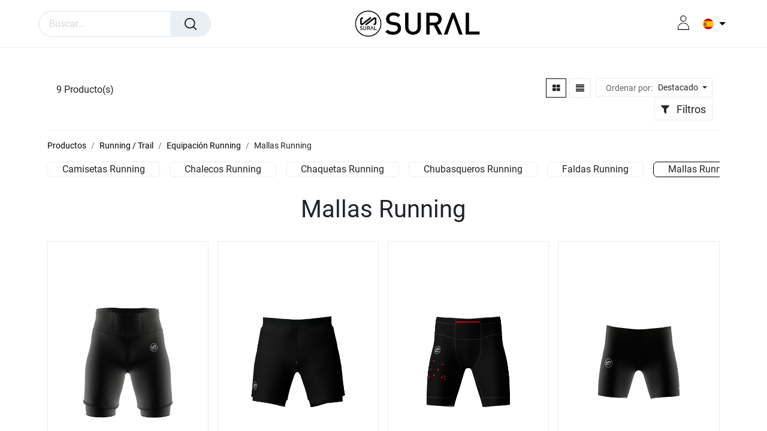

--- FILE ---
content_type: text/html; charset=utf-8
request_url: https://suralsport.com/shop/category/mallas-running-317
body_size: 33208
content:
<!DOCTYPE html>
        
        
        
        
<html lang="es-ES" data-website-id="1" data-main-object="product.public.category(317,)" data-add2cart-redirect="1">
    <head>
        <meta charset="utf-8"/>
        <meta http-equiv="X-UA-Compatible" content="IE=edge,chrome=1"/>
        <meta name="viewport" content="width=device-width, initial-scale=1"/>
        <meta name="generator" content="Odoo"/>
        <meta name="keywords" content="mallas running"/>
            
        <meta property="og:type" content="website"/>
        <meta property="og:title" content="Mallas Running - SURAL SPORT"/>
        <meta property="og:site_name" content="Sural"/>
        <meta property="og:url" content="https://suralsport.com/shop/category/mallas-running-317"/>
        <meta property="og:image" content="https://suralsport.com/web/image/website/1/social_default_image?unique=fe3f298"/>
            
        <meta name="twitter:card" content="summary_large_image"/>
        <meta name="twitter:title" content="Mallas Running - SURAL SPORT"/>
        <meta name="twitter:image" content="https://suralsport.com/web/image/website/1/social_default_image?unique=fe3f298"/>
        
        <link rel="alternate" hreflang="en" href="https://suralsport.com/en/shop/category/mallas-running-317"/>
        <link rel="alternate" hreflang="it" href="https://suralsport.com/it/shop/category/mallas-running-317"/>
        <link rel="alternate" hreflang="es" href="https://suralsport.com/shop/category/mallas-running-317"/>
        <link rel="alternate" hreflang="x-default" href="https://suralsport.com/shop/category/mallas-running-317"/>
        <link rel="canonical" href="https://suralsport.com/shop/category/mallas-running-317"/>
        
        <link rel="preconnect" href="https://fonts.gstatic.com/" crossorigin=""/>
        <title>Mallas Running - SURAL SPORT</title>
        <link type="image/x-icon" rel="shortcut icon" href="/web/image/website/1/favicon?unique=2452774"/>
        <link rel="preload" href="/web/static/src/libs/fontawesome/fonts/fontawesome-webfont.woff2?v=4.7.0" as="font" crossorigin=""/>
        <link type="text/css" rel="stylesheet" href="/web/assets/257888-8c27ad3/1/web.assets_frontend.min.css" data-asset-bundle="web.assets_frontend" data-asset-version="8c27ad3"/>
        <script id="web.layout.odooscript" type="text/javascript">
            var odoo = {
                csrf_token: "09ba479b7f3958ed4ebf3f30c5d72e66c37272aco1800516368",
                debug: "",
            };
        </script>
        <script type="text/javascript">
            odoo.__session_info__ = {"is_admin": false, "is_system": false, "is_website_user": true, "user_id": false, "is_frontend": true, "profile_session": null, "profile_collectors": null, "profile_params": null, "show_effect": true, "bundle_params": {"lang": "en_US", "website_id": 1}, "translationURL": "/website/translations", "cache_hashes": {"translations": "c474d7b7e844503bce485dddd1e6df9e3ce7874a"}, "recaptcha_public_key": "6Lf90bAqAAAAAGxEM_vVr278j0ewg2zX_kKhTvxG", "geoip_country_code": null, "geoip_phone_code": null, "lang_url_code": "es"};
            if (!/(^|;\s)tz=/.test(document.cookie)) {
                const userTZ = Intl.DateTimeFormat().resolvedOptions().timeZone;
                document.cookie = `tz=${userTZ}; path=/`;
            }
        </script>
        <script defer="defer" type="text/javascript" src="/web/assets/240249-5415c6d/1/web.assets_frontend_minimal.min.js" data-asset-bundle="web.assets_frontend_minimal" data-asset-version="5415c6d"></script>
        <script defer="defer" type="text/javascript" data-src="/web/assets/257875-6d5240a/1/web.assets_frontend_lazy.min.js" data-asset-bundle="web.assets_frontend_lazy" data-asset-version="6d5240a"></script>
        
        <!-- Facebook Pixel Code -->
<script>
!function(f,b,e,v,n,t,s)
{if(f.fbq)return;n=f.fbq=function(){n.callMethod?
n.callMethod.apply(n,arguments):n.queue.push(arguments)};
if(!f._fbq)f._fbq=n;n.push=n;n.loaded=!0;n.version='2.0';
n.queue=[];t=b.createElement(e);t.async=!0;
t.src=v;s=b.getElementsByTagName(e)[0];
s.parentNode.insertBefore(t,s)}(window,document,'script',
'https://connect.facebook.net/en_US/fbevents.js');
 fbq('init', '690761872086812'); 
fbq('track', 'PageView');
</script>
<noscript>
 <img height="1" width="1" 
src="https://www.facebook.com/tr?id=690761872086812&ev=PageView
&noscript=1"/>
</noscript>
<!-- End Facebook Pixel Code -->
<meta name="facebook-domain-verification" content="tu32j9uah4ltafi54xc3z78gtq25w6" />

<!-- Google tag (gtag.js) -->
<script async src="https://www.googletagmanager.com/gtag/js?id=G-YJCB39PZ5C"></script>
<script>
  window.dataLayer = window.dataLayer || [];
  function gtag(){dataLayer.push(arguments);}
  gtag('js', new Date());

  gtag('config', 'G-YJCB39PZ5C');
</script>
    </head>
    <body>
        <div id="wrapwrap" class="   ">
            <span id="minicart_span" class="d-none">Mi carrito</span>
            
        <div class="modal fade" id="quick_view_model" tabindex="-1">
            <div class="modal-dialog modal-lg modal-dialog-centered">
                <div class="modal-content quick_view_modal">
                    <button type="button" class="quick_close" data-dismiss="modal" aria-label="Cerrar" tabindex="-1">
                    </button>
                    <div class="modal-body"></div>
                </div>
            </div>
        </div>
            <div class="modal fade" id="quick_view_model_popup" tabindex="-1">
                <div class="modal-dialog modal-lg modal-dialog-centered">
                    <div class="modal-content quick_view_modal">
                        <button type="button" class="quick_close" data-dismiss="modal" aria-label="Cerrar" tabindex="-1">
                        </button>
                        <div class="modal-body">
                        </div>
                    </div>
                </div>
            </div>
                <header id="top" data-anchor="true" data-name="Header" class="  o_header_fade_out o_hoverable_dropdown">
                    
        <div class="offcanvas offcanvas-end" tabindex="-1" id="offcanvasRight" aria-labelledby="offcanvasRightLabel">
            <div class="offcanvas-header">
                <a role="menuitem" class=" te_user_name">
                    <span class="fa fa-user-o">
                        <span class="te_user_drop_item_message">Hola</span>
                    </span>
                    <span class="te_user_drop_item">Public user</span>
                </a>
                <button type="button" class="btn-close text-reset" data-bs-dismiss="offcanvas" aria-label="Cerrar"></button>
            </div>
            <div class="offcanvas-body">
                <div class="scrollbar">
                    <a href="/shop/cart" role="menuitem" class="list-group-item">
                        <span class="fa fa-shopping-basket me-2"></span>
                        <span class="te_user_drop_item">Carrito</span>
                        <span class="my_cart_quantity" data-order-id="">0</span>
                    </a>
                    <a href="/shop/wishlist" role="menuitem" class="list-group-item o_wsale_my_wish">
                        <span class="fa fa-heart-o me-2"></span>
                        <span class="te_user_drop_item">Favoritos</span>
                        <span class="my_wish_quantity o_animate_blink">0</span>
                    </a>
                    <a href="/my/home" role="menuitem" class="list-group-item">
                        <span class="fa fa-user-o me-2"></span>
                        <span class="te_user_drop_item">Mi cuenta</span>
                    </a>
                    <a href="/my/orders" role="menuitem" class="list-group-item">
                        <span class="fa fa-pie-chart me-2"></span>
                        <span class="te_user_drop_item">Mis pedidos</span>
                    </a>
                    <a href="/my/account" role="menuitem" class="list-group-item">
                        <span class="fa fa-pencil-square-o me-2"></span>
                        <span class="te_user_drop_item">Editar perfil</span>
                    </a>
                    <a href="/my/security" role="menuitem" class="list-group-item">
                        <span class="fa fa-shield me-2"></span>
                        <span class="te_user_drop_item">Cambiar contraseña</span>
                    </a>
                </div>
                <div>
                    <a id="o_logout" class="list-group-item" role="menuitem" href="/web/session/logout?redirect=/">
                        <span class="fa fa-sign-out me-2"></span>
                        <span class="te_user_drop_item">Cerrar sesión<br/></span>
                    </a>
                </div>
            </div>
        </div>
            <nav data-name="Navbar" class="navbar navbar-expand-lg navbar-light o_colored_level o_cc header_style_2">
                <div class="container justify-content-md-between header_middle">
                    <div class="col-md-3 te_header_style_right">
                        <div class="te_header_search">
                            <div class="te_search_popover" tabindex="-1">
    <form method="get" class="o_searchbar_form o_wait_lazy_js s_searchbar_input " action="/shop" data-snippet="s_searchbar_input">
            <div role="search" class="input-group ">
        <input type="search" name="search" class="search-query form-control oe_search_box None" placeholder="Buscar…" value="" data-search-type="products_only" data-limit="5" data-display-image="true" data-display-description="false" data-display-extra-link="true" data-display-detail="true" data-order-by="name asc"/>
            <div class="te_header_search_close te_srch_close_ept" style="z-index: 100; display: none;">
                <a href="#">
                    <span class="search_btn_close_ept"></span>
                </a>
            </div>
        <button type="submit" aria-label="Búsqueda" title="Búsqueda" class="btn oe_search_button btn-primary">
            <i class="oi oi-search"></i>
        </button>
    </div>

            <input name="order" type="hidden" class="o_search_order_by" value="name asc"/>
            
        
        </form>
                            </div>
                        </div>
                    </div>
                    <div class="middle_first">
                        <button type="button" class="navbar-toggler ept_mobi_toggler header_sidebar collapsed ml-3 shadow-none">
                            <span class="navbar-toggler-icon">
                                <div class="inner_bar"></div>
                            </span>
                        </button>
    <a href="/" class="navbar-brand logo ">
            
            <span role="img" aria-label="Logo of Sural" title="Sural"><img src="/web/image/website/1/logo/Sural?unique=2452774" class="img img-fluid" width="95" height="40" alt="Sural" loading="lazy"/></span>
        </a>
    
                    </div>
                    <div class="te_header_right_icon">
                        <div class="te_header_search">
                            <div class="te_srch_icon_header">
                                <a href="#" class="">
                                    <i class="fa fa-search te_srch_icon"></i>
                                    <i class="fa fa-times te_srch_close"></i>
                                </a>
                            </div>
                        </div>
        
        
        
            <li class="nav-item divider d-none"></li> 
            <li class="o_wsale_my_cart align-self-md-start d-none nav-item te_cart_icon_head">
                <a href="/shop/cart" class="nav-link">
                    <i class="fa fa-shopping-cart"></i>
                    <sup class="my_cart_quantity badge text-bg-primary" data-order-id="">0</sup>
                </a>
            </li>
        
        

        
        
            <li class="o_wsale_my_wish d-none nav-item o_wsale_my_wish_hide_empty te_wish_icon_head">
                <a href="/shop/wishlist" class="nav-link">
                    <i class="fa fa-1x fa-heart"></i>
                    <sup class="my_wish_quantity o_animate_blink badge text-bg-primary">0</sup>
                </a>
            </li>
        
        
        <div class="te_header_account">
        <div class="px-2 te_signin">
                <a href="/web/login" class=" btn-link">
                    <span class="te_user_account_icon "></span>
                </a>
        </div>
        </div>
        <div class="te_header_lang">
        
            <div class="js_language_selector ml-2 dropdown d-print-none">
                <button type="button" data-bs-toggle="dropdown" aria-haspopup="true" aria-expanded="true" class="btn btn-sm btn-outline-secondary border-0 dropdown-toggle ">
    <img class="o_lang_flag" src="/base/static/img/country_flags/es.png?height=25" loading="lazy"/>
                    <span class="align-middle"> Español</span>
                </button>
                <div role="menu" class="dropdown-menu ">
                        <a href="/en/shop/category/mallas-running-317" class="dropdown-item js_change_lang " data-url_code="en">
    <img class="o_lang_flag" src="/base/static/img/country_flags/us.png?height=25" loading="lazy"/>
                            <span>English (US)</span>
                        </a>
                        <a href="/it/shop/category/mallas-running-317" class="dropdown-item js_change_lang " data-url_code="it">
    <img class="o_lang_flag" src="/base/static/img/country_flags/it.png?height=25" loading="lazy"/>
                            <span> Italiano</span>
                        </a>
                        <a href="/shop/category/mallas-running-317" class="dropdown-item js_change_lang active" data-url_code="es">
    <img class="o_lang_flag" src="/base/static/img/country_flags/es.png?height=25" loading="lazy"/>
                            <span> Español</span>
                        </a>
                </div>
            </div>
        
        </div>
                    </div>
                </div>
                <div class="container-fluid header_bottom">
                    <div class="container justify-content-start justify-content-lg-between">
                        <div id="top_menu_collapse" class="collapse navbar-collapse">
                            <div class="close_top_menu">x</div>
    <ul id="top_menu" role="menu" class="nav navbar-nav o_menu_loading mx-auto">
        
                                
    <li role="presentation" class="nav-item">
        <a role="menuitem" href="/" class="nav-link ">
            <span class="">INICIO</span>
        </a>
    </li>
    <li class="nav-item dropdown  " id="174">
        <a data-bs-toggle="dropdown" class="nav-link dropdown-toggle " href="/shop">
            <span class="">SURAL</span>
        </a>
    
    
        <ul class="dropdown-menu" role="menu">
    <li role="presentation" class="">
        <a role="menuitem" href="/shop/category/xfit-400" class="dropdown-item ">
            <span class="">XFIT</span>
        </a>
    </li>
    <li role="presentation" class="">
        <a role="menuitem" href="/shop/category/running-12?attrib=0-2" class="dropdown-item ">
            <span class="">RUNNING / TRAIL</span>
        </a>
    </li>
    <li role="presentation" class="">
        <a role="menuitem" href="/shop/category/ciclismo-14?attrib=0-2" class="dropdown-item ">
            <span class="">CICLISMO</span>
        </a>
    </li>
    <li role="presentation" class="">
        <a role="menuitem" href="/shop/category/triatlon-15?attrib=0-2" class="dropdown-item ">
            <span class="">TRIATLÓN</span>
        </a>
    </li>
    <li role="presentation" class="">
        <a role="menuitem" href="/shop/category/natacion-4?attrib=0-2" class="dropdown-item ">
            <span class="">NATACIÓN</span>
        </a>
    </li>
    <li role="presentation" class="">
        <a role="menuitem" href="/shop/category/casual-16?attrib=0-2" class="dropdown-item ">
            <span class="">CASUAL</span>
        </a>
    </li>
    <li role="presentation" class="">
        <a role="menuitem" href="/shop/category/accesorios-11" class="dropdown-item ">
            <span class="">ACCESORIOS</span>
        </a>
    </li>
        </ul>
    </li>
    <li role="presentation" class="nav-item">
        <a role="menuitem" href="/equipaciones-personalizadas" class="nav-link ">
            <span class="">SURAL CUSTOM </span>
        </a>
    </li>
    <li role="presentation" class="nav-item">
        <a role="menuitem" href="https://suralsport.com/shop/category/vadox-388" class="nav-link ">
            <span class="">VADOX</span>
        </a>
    </li>
    <li class="nav-item dropdown  " id="177">
        <a data-bs-toggle="dropdown" class="nav-link dropdown-toggle " href="/shop?search=&amp;attrib=0-9">
            <span class="">WARRIORS SUPPLEMENTS</span>
        </a>
    
    
        <ul class="dropdown-menu" role="menu">
    <li role="presentation" class="">
        <a role="menuitem" href="https://suralsport.com/shop/category/nutricion-deportiva-proteinas-whey-404?category=404&amp;search=&amp;attrib=0-9" class="dropdown-item ">
            <span class="">Proteínas WHEY</span>
        </a>
    </li>
    <li role="presentation" class="">
        <a role="menuitem" href="https://suralsport.com/shop/category/nutricion-deportiva-proteinas-iso-whey-405?category=404&amp;search=&amp;attrib=0-9" class="dropdown-item ">
            <span class="">Proteínas ISO WHEY</span>
        </a>
    </li>
    <li role="presentation" class="">
        <a role="menuitem" href="https://suralsport.com/shop/category/nutricion-deportiva-gainer-406?category=404&amp;search=&amp;attrib=0-9" class="dropdown-item ">
            <span class="">Gainer</span>
        </a>
    </li>
    <li role="presentation" class="">
        <a role="menuitem" href="https://suralsport.com/shop/category/nutricion-deportiva-suplementos-407?category=404&amp;search=&amp;attrib=0-9" class="dropdown-item ">
            <span class="">Suplementos</span>
        </a>
    </li>
        </ul>
    </li>
    <li class="nav-item dropdown  " id="182">
        <a data-bs-toggle="dropdown" class="nav-link dropdown-toggle " href="/shop/category/kom-endurance-414">
            <span class="">KOM ENDURANCE</span>
        </a>
    
    
        <ul class="dropdown-menu" role="menu">
    <li role="presentation" class="">
        <a role="menuitem" href="https://suralsport.com/shop/category/nutricion-deportiva-proteinas-whey-404?search=&amp;attrib=0-7" class="dropdown-item ">
            <span class="">Proteínas Whey</span>
        </a>
    </li>
    <li role="presentation" class="">
        <a role="menuitem" href="https://suralsport.com/shop/category/nutricion-deportiva-proteinas-iso-whey-405?search=&amp;attrib=0-7" class="dropdown-item ">
            <span class="">Proteínas ISO WHEY</span>
        </a>
    </li>
    <li role="presentation" class="">
        <a role="menuitem" href="https://suralsport.com/shop/category/nutricion-deportiva-isotonico-410?attrib=0-7" class="dropdown-item ">
            <span class="">Isotónico</span>
        </a>
    </li>
    <li role="presentation" class="">
        <a role="menuitem" href="https://suralsport.com/shop/category/nutricion-deportiva-electrolitos-409?attrib=0-7" class="dropdown-item ">
            <span class="">Electrolitos</span>
        </a>
    </li>
    <li role="presentation" class="">
        <a role="menuitem" href="https://suralsport.com/shop/category/nutricion-deportiva-recuperador-411?attrib=0-7" class="dropdown-item ">
            <span class="">Recuperador</span>
        </a>
    </li>
    <li role="presentation" class="">
        <a role="menuitem" href="https://suralsport.com/shop/category/nutricion-deportiva-aminoacidos-412?attrib=0-7" class="dropdown-item ">
            <span class="">Aminoacidos</span>
        </a>
    </li>
    <li role="presentation" class="">
        <a role="menuitem" href="https://suralsport.com/shop/category/nutricion-deportiva-suplementos-407?category=404&amp;search=&amp;attrib=0-7" class="dropdown-item ">
            <span class="">Suplementos</span>
        </a>
    </li>
    <li role="presentation" class="">
        <a role="menuitem" href="/shop/category/nutricion-deportiva-suplementos-geles-424?attrib=0-7" class="dropdown-item ">
            <span class="">Geles</span>
        </a>
    </li>
        </ul>
    </li>
    <li role="presentation" class="nav-item">
        <a role="menuitem" href="/shop/category/lb-pharma-413" class="nav-link ">
            <span class="">LB PHARMA</span>
        </a>
    </li>
    <li role="presentation" class="nav-item">
        <a role="menuitem" href="/shop/category/outlet-425" class="nav-link ">
            <span class="">OUTLET</span>
        </a>
    </li>
                                <ul class="px-0 list-unstyled">
                                    <li class="o_wsale_my_wish o_wsale_my_wish_hide_empty te_wish_icon_head"></li>
                                    <li class="te_header_lang_mobi d-none">
        
            <div class="js_language_selector ml-2 dropdown d-print-none">
                <button type="button" data-bs-toggle="dropdown" aria-haspopup="true" aria-expanded="true" class="btn btn-sm btn-outline-secondary border-0 dropdown-toggle ">
    <img class="o_lang_flag" src="/base/static/img/country_flags/es.png?height=25" loading="lazy"/>
                    <span class="align-middle"> Español</span>
                </button>
                <div role="menu" class="dropdown-menu ">
                        <a href="/en/shop/category/mallas-running-317" class="dropdown-item js_change_lang " data-url_code="en">
    <img class="o_lang_flag" src="/base/static/img/country_flags/us.png?height=25" loading="lazy"/>
                            <span>English (US)</span>
                        </a>
                        <a href="/it/shop/category/mallas-running-317" class="dropdown-item js_change_lang " data-url_code="it">
    <img class="o_lang_flag" src="/base/static/img/country_flags/it.png?height=25" loading="lazy"/>
                            <span> Italiano</span>
                        </a>
                        <a href="/shop/category/mallas-running-317" class="dropdown-item js_change_lang active" data-url_code="es">
    <img class="o_lang_flag" src="/base/static/img/country_flags/es.png?height=25" loading="lazy"/>
                            <span> Español</span>
                        </a>
                </div>
            </div>
        
                                    </li>
                                </ul>
                            
            <span id="hide_wishlist">
            
        
            <li class="o_wsale_my_wish d-none nav-item o_wsale_my_wish_hide_empty te_wish_icon_head">
                <a href="/shop/wishlist" class="nav-link">
                    <i class="fa fa-1x fa-heart"></i>
                    <sup class="my_wish_quantity o_animate_blink badge text-bg-primary">0</sup>
                </a>
            </li>
        </span>
    </ul>
                        </div>
                    </div>
                </div>
            </nav>
        
        </header>
                <main>
                    

            

            





            <div id="wrap" class="js_sale o_wsale_products_page">
                <div class="oe_structure oe_empty oe_structure_not_nearest" id="oe_structure_website_sale_products_1" data-editor-message-default="true" data-editor-message="ARRASTRE BLOQUES AQUÍ"></div><div class="container oe_website_sale pt-2">
            <div class="products_header products_pager form-inline te_shop_pager te_shop_pager_top mt0">
        <div class="o_pricelist_dropdown dropdown d-none">

            
                <a role="button" href="#" data-bs-toggle="dropdown" class="dropdown-toggle btn btn-light te_currency_name">
                    Tarifa pública B2C, PVP y TEAM
                </a>
                <a role="button" href="#" data-bs-toggle="dropdown" class="dropdown-toggle btn btn-light te_currency_symbol">
                    €
                </a>
            
        <div class="dropdown-menu" role="menu">
                    <a role="menuitem" class="dropdown-item" href="/shop/change_pricelist/1">
                        <span class="switcher_pricelist" data-pl_id="1">Tarifa pública B2C, PVP y TEAM</span>
                    </a>
            </div>
        </div>
                <div class="te_view_all_filter_div">
                    <div class="prd-count">
                        <span class="mr-1 align-middle">9</span>
                        <span class="align-middle te_prod_count" style="padding-right: 8px;">Producto(s)
                        </span>
                    </div>
                    <div class="te_product_filters">
                        
                        <div class="te_view_all_filter_inner attr-inline d-inline">
                            <a class="te_clear_all_form_selection attr-remove position-relative">Limpiar</a>
                            <span class="attr_filters"></span>
                        </div>
                    </div>
                </div>

                <div class=" align-items-center d-none me-auto">
                    <a class="btn btn-light me-2" href="/shop/category/equipacion-running-310">
                        <i class="fa fa-angle-left"></i>
                    </a>

                    <h4 class="mb-0 me-auto">Mallas Running</h4>
                </div>
        <div class="o_wsale_apply_layout btn-group ms-3  ms-3" data-active-classes="border-primary">
            <input type="radio" class="btn-check" name="wsale_products_layout" id="o_wsale_apply_grid" value="grid" checked="checked"/>
            <label title="Cuadrícula" for="o_wsale_apply_grid" class="btn btn-light border-primary o_wsale_apply_grid">
                <i class="fa fa-th-large"></i>
            </label>
            <input type="radio" class="btn-check" name="wsale_products_layout" id="o_wsale_apply_list" value="list"/>
            <label title="Lista" for="o_wsale_apply_list" class="btn btn-light  o_wsale_apply_list">
                <i class="oi oi-view-list"></i>
            </label>
        </div><div class="o_sortby_dropdown dropdown dropdown_sorty_by ms-lg-2 d-none d-lg-inline-block ms-3">
                <span class="d-none d-lg-inline font-weight-bold text-muted sort_by">Ordenar por:</span>
                <a role="button" href="#" data-bs-toggle="dropdown" class="dropdown-toggle btn btn-light">
                    <span class="d-none d-lg-inline">
                        <span>Destacado</span>
                    </span>
                    <i class="fa fa-sort-amount-asc d-lg-none"></i>
                    <small class="d-none  sort_by_mobi">Sort By</small>
                    <div class="dropdown-menu dropdown-menu-end" role="menu">
                                <a role="menuitem" rel="noindex,nofollow" class="dropdown-item" href="/shop?order=website_sequence+asc&amp;category=317">
                                    <span>Destacado</span>
                                </a>
                                <a role="menuitem" rel="noindex,nofollow" class="dropdown-item" href="/shop?order=create_date+desc&amp;category=317">
                                    <span>Llegadas más recientes</span>
                                </a>
                                <a role="menuitem" rel="noindex,nofollow" class="dropdown-item" href="/shop?order=name+asc&amp;category=317">
                                    <span>Nombre (A-Z)</span>
                                </a>
                                <a role="menuitem" rel="noindex,nofollow" class="dropdown-item" href="/shop?order=list_price+asc&amp;category=317">
                                    <span>Precio - bajo a alto</span>
                                </a>
                                <a role="menuitem" rel="noindex,nofollow" class="dropdown-item" href="/shop?order=list_price+desc&amp;category=317">
                                    <span>Precio - alto a bajo</span>
                                </a>
                    </div>
                </a>

            </div>

                <button data-bs-toggle="offcanvas" data-bs-target="#o_wsale_offcanvas" class="btn card_hover_btn position-relative ms-3  te_shop_filter_resp">

                    <div class="position-relative">
                        <span class="te_mb_filter_parent position-relative fa fa-filter me-2">
                        </span>
                        <span class="filters-title-ept">Filtros</span>
                    </div>
                </button>
            </div>
                    <div class="row o_wsale_products_main_row align-items-start flex-nowrap">
                        <div id="products_grid" class=" col-12">
        <ol class="breadcrumb  d-lg-flex w-100 p-0 small">
            <li class="breadcrumb-item">
                <a href="/shop">Productos</a>
            </li>
                <li class="breadcrumb-item">
                    <a href="/shop/category/running-12">Running / Trail</a>
                </li>
                <li class="breadcrumb-item">
                    <a href="/shop/category/equipacion-running-310">Equipación Running</a>
                </li>
                <li class="breadcrumb-item">
                    <span class="d-inline-block">Mallas Running</span>
                </li>
        </ol>


        <div class="o_wsale_filmstip_container d-flex align-items-stretch mb-2 overflow-hidden">
            <div class="o_wsale_filmstip_wrapper pb-1 mb-2 overflow-auto">
                <ul class="o_wsale_filmstip d-flex align-items-stretch mb-0 list-unstyled overflow-visible">

                    <li class="d-flex pe-3" data-link-href="/shop/category/camisetas-running-334">
                        <input type="radio" class="btn-check pe-none" name="wsale_categories_top_radios_" id="334" value="334"/>

                        <div class=" btn btn-light d-flex align-items-center px-4 fs-6 fw-normal " for="334">
                            <span>Camisetas Running</span>
                        </div>
                    </li><li class="d-flex pe-3" data-link-href="/shop/category/chalecos-running-336">
                        <input type="radio" class="btn-check pe-none" name="wsale_categories_top_radios_" id="336" value="336"/>

                        <div class=" btn btn-light d-flex align-items-center px-4 fs-6 fw-normal " for="336">
                            <span>Chalecos Running</span>
                        </div>
                    </li><li class="d-flex pe-3" data-link-href="/shop/category/chaquetas-running-335">
                        <input type="radio" class="btn-check pe-none" name="wsale_categories_top_radios_" id="335" value="335"/>

                        <div class=" btn btn-light d-flex align-items-center px-4 fs-6 fw-normal " for="335">
                            <span>Chaquetas Running</span>
                        </div>
                    </li><li class="d-flex pe-3" data-link-href="/shop/category/chubasqueros-running-344">
                        <input type="radio" class="btn-check pe-none" name="wsale_categories_top_radios_" id="344" value="344"/>

                        <div class=" btn btn-light d-flex align-items-center px-4 fs-6 fw-normal " for="344">
                            <span>Chubasqueros Running</span>
                        </div>
                    </li><li class="d-flex pe-3" data-link-href="/shop/category/faldas-running-343">
                        <input type="radio" class="btn-check pe-none" name="wsale_categories_top_radios_" id="343" value="343"/>

                        <div class=" btn btn-light d-flex align-items-center px-4 fs-6 fw-normal " for="343">
                            <span>Faldas Running</span>
                        </div>
                    </li><li class="d-flex pe-3" data-link-href="/shop/category/mallas-running-317">
                        <input type="radio" class="btn-check pe-none" name="wsale_categories_top_radios_" id="317" value="317" checked="true"/>

                        <div class=" btn btn-light d-flex align-items-center px-4 fs-6 fw-normal border-primary" for="317">
                            <span>Mallas Running</span>
                        </div>
                    </li><li class="d-flex pe-3" data-link-href="/shop/category/shorts-running-342">
                        <input type="radio" class="btn-check pe-none" name="wsale_categories_top_radios_" id="342" value="342"/>

                        <div class=" btn btn-light d-flex align-items-center px-4 fs-6 fw-normal " for="342">
                            <span>Shorts Running</span>
                        </div>
                    </li><li class="d-flex " data-link-href="/shop/category/tops-running-338">
                        <input type="radio" class="btn-check pe-none" name="wsale_categories_top_radios_" id="338" value="338"/>

                        <div class=" btn btn-light d-flex align-items-center px-4 fs-6 fw-normal " for="338">
                            <span>Tops Running</span>
                        </div>
                    </li>
                </ul>
            </div>
        </div>

                                <div class="mb16" id="category_header" data-editor-message="Arrastre componentes aquí para personalizar el encabezado de &#34;Mallas Running&#34; categoría."><section data-snippet="s_title" class="o_colored_level" data-name="Title" style="background-image: none;">
                <div class="container">
                    <div class="row s_nb_column_fixed">
                        <div class="col-lg-12 s_title o_colored_level" style="text-align: center;" data-name="Title">
                            <h1 class="te_s_title_default">Mallas Running</h1>
                        </div>
                    </div>
                </div>
            </section></div>
                            <div class="o_wsale_products_grid_table_wrapper pt-3 pt-lg-0">
                                <table class="table table-borderless h-100 m-0 o_wsale_context_thumb_2_3 o_wsale_context_thumb_cover" data-ppg="32" data-ppr="4" data-default-sort="website_sequence asc" data-name="Cuadrícula">
                                    <colgroup>
                                        
                                        <col/><col/><col/><col/>
                                    </colgroup>
                                    <tbody>
                                        <tr>
                                                    
                                                    <td class="oe_product te_shop_grid" data-name="Producto">
                                                        <div class="o_wsale_product_grid_wrapper position-relative h-100 o_wsale_product_grid_wrapper_1_1">
        <form action="/shop/cart/update" method="post" class="oe_product_cart h-100 d-flex" itemscope="itemscope" itemtype="http://schema.org/Product" data-publish="on">

            <div class="oe_product_image position-relative h-100 flex-grow-0 overflow-hidden">
                <input type="hidden" name="csrf_token" value="9d3e02c2c78368b22382d2425fb8693d21e6ea44o1800516367"/>
                <a class="oe_product_image_link d-block h-100 position-relative" itemprop="url" contenteditable="false" href="/shop/rt-299c-short-ultradistancia-malla-corta-interior-6-bolsillos-olimpo-carbono-47277?category=317">
                <span class="oe_product_image_img_wrapper d-flex h-100 justify-content-center align-items-center position-absolute">
                    <img alt="Product image" class="img img-fluid lazyload  " data-src="/web/image/product.template/47277/image_1024" src="/web/image/website/1/lazy_load_image" loading="lazy"/>
                </span>
                <span class="o_ribbon " style=""></span>
        </a>
            </div>
            <div class="o_wsale_product_information">
                <div class="p-2 te_shop_icon">
                    <div class="o_wsale_product_information_text flex-grow-1">
                        <h6 class="o_wsale_products_item_title mb-2">
                            <a class="text-primary text-decoration-none product_name" itemprop="name" href="/shop/rt-299c-short-ultradistancia-malla-corta-interior-6-bolsillos-olimpo-carbono-47277?category=317" content="Short Ultradistancia Malla Corta Interior 6 bolsillos - OLIMPO CARBONO">Short Ultradistancia Malla Corta Interior 6 bolsillos - OLIMPO CARBONO</a>
                        </h6>
                    </div>
                    <div class="o_wsale_product_sub pb-1">
                        <div class="product_price" itemprop="offers" itemscope="itemscope" itemtype="http://schema.org/Offer">
                            <span class="h6 mb-0" data-oe-type="monetary" data-oe-expression="template_price_vals[&#39;price_reduce&#39;]"><span class="oe_currency_value">79,94</span> €</span>
                            <span itemprop="price" style="display:none;">79.94</span>
                            <span itemprop="priceCurrency" style="display:none;">EUR</span>
        <div class="te_discount d-none">
            <div class="te_percentage">
                <span class="percent_val">0</span>%
                Dto.
            </div>
        </div>
                        </div>
                    </div>
                    <div class="oe_subdescription text-muted small" contenteditable="false">
                            <div itemprop="description">El Ultra Short con malla corta interna, específico para ultratrails. De tejido muy elástico 185 grs, transpirable y repelente al agua, para evitar rozaduras en la larga distancia. De cintura alta incorpora un cinturón con 6 bolsillos para transportar todo lo necesario y tiene dos gomas debidamente pensadas con una silicona en medio para que los palos no se muevan horizontalmente, ni reboten.</div>
                    </div>
        <div class="color-changer">
            <div class="color_scrollbar">


                    

                    
                        <span class="te-color-attr-pil">
                            <label class="te_cv_sp" data-variant-color="1116" data-product-id="47277" style="                                        background-image: url(&#39;/web/image/product.product/182725/image_256&#39;);                                        background-size: cover;                                        background-position: center;                                        width: 55px;                                        height: 55px;                                        border-radius: 6px;                                        display: inline-block;"></label>
                        </span>
                    
                    


            </div>
        </div>
                </div>
                <div class="o_wsale_product_btn">
                        <a title="Previsualizar" class="btn btn-secondary quick-view-a te_quick_view card_hover_btn" data-id="47277">
                            <span class="fa fa-eye"></span>
                        </a>
                        <input name="product_id" type="hidden" value="182722"/>
                </div>
            </div>
        </form>
                                                        </div>
                                                    </td>
                                                    
                                                    <td class="oe_product te_shop_grid" data-name="Producto">
                                                        <div class="o_wsale_product_grid_wrapper position-relative h-100 o_wsale_product_grid_wrapper_1_1">
        <form action="/shop/cart/update" method="post" class="oe_product_cart h-100 d-flex" itemscope="itemscope" itemtype="http://schema.org/Product" data-publish="on">

            <div class="oe_product_image position-relative h-100 flex-grow-0 overflow-hidden">
                <input type="hidden" name="csrf_token" value="9d3e02c2c78368b22382d2425fb8693d21e6ea44o1800516367"/>
                <a class="oe_product_image_link d-block h-100 position-relative" itemprop="url" contenteditable="false" href="/shop/rt-421-short-con-malla-corta-tronador-7155?category=317">
                <span class="oe_product_image_img_wrapper d-flex h-100 justify-content-center align-items-center position-absolute">
                    <img alt="Product image" class="img img-fluid lazyload  " data-src="/web/image/product.template/7155/image_1024" src="/web/image/website/1/lazy_load_image" loading="lazy"/>
                </span>
                <span class="o_ribbon " style=""></span>
        </a>
            </div>
            <div class="o_wsale_product_information">
                <div class="p-2 te_shop_icon">
                    <div class="o_wsale_product_information_text flex-grow-1">
                        <h6 class="o_wsale_products_item_title mb-2">
                            <a class="text-primary text-decoration-none product_name" itemprop="name" href="/shop/rt-421-short-con-malla-corta-tronador-7155?category=317" content="Short con Malla Corta TRONADOR">Short con Malla Corta TRONADOR</a>
                        </h6>
                    </div>
                    <div class="o_wsale_product_sub pb-1">
                        <div class="product_price" itemprop="offers" itemscope="itemscope" itemtype="http://schema.org/Offer">
                            <span class="h6 mb-0" data-oe-type="monetary" data-oe-expression="template_price_vals[&#39;price_reduce&#39;]"><span class="oe_currency_value">69,95</span> €</span>
                            <span itemprop="price" style="display:none;">69.95</span>
                            <span itemprop="priceCurrency" style="display:none;">EUR</span>
        <div class="te_discount d-none">
            <div class="te_percentage">
                <span class="percent_val">0</span>%
                Dto.
            </div>
        </div>
                        </div>
                    </div>
                    <div class="oe_subdescription text-muted small" contenteditable="false">
                            <div itemprop="description">Pantalón corto de running con malla incorporada y tejido antiroturas,  ligero, elástico y versátil  para mayor mobilidad. Tiene 3 bolsillos y cintura elástica para ajustar a la perfección.</div>
                    </div>
        <div class="color-changer">
            <div class="color_scrollbar">


                    

                    
                        <span class="te-color-attr-pil">
                            <label class="te_cv_sp" data-variant-color="78" data-product-id="7155" style="                                        background-image: url(&#39;/web/image/product.product/31109/image_256&#39;);                                        background-size: cover;                                        background-position: center;                                        width: 55px;                                        height: 55px;                                        border-radius: 6px;                                        display: inline-block;"></label>
                        </span>
                    
                    


                    

                    
                        <span class="te-color-attr-pil">
                            <label class="te_cv_sp" data-variant-color="19" data-product-id="7155" style="                                        background-image: url(&#39;/web/image/product.product/31061/image_256&#39;);                                        background-size: cover;                                        background-position: center;                                        width: 55px;                                        height: 55px;                                        border-radius: 6px;                                        display: inline-block;"></label>
                        </span>
                    
                    


            </div>
        </div>
                </div>
                <div class="o_wsale_product_btn">
                        <a title="Previsualizar" class="btn btn-secondary quick-view-a te_quick_view card_hover_btn" data-id="7155">
                            <span class="fa fa-eye"></span>
                        </a>
                        <input name="product_id" type="hidden" value="31103"/>
                            <a href="#" role="button" class="btn btn-primary card_hover_btn ajax_cart_popup" aria-label="Carrito" title="Carrito" data-id="7155">
                                <span class="fa fa-shopping-cart"></span>
                            </a>
                </div>
            </div>
        </form>
                                                        </div>
                                                    </td>
                                                    
                                                    <td class="oe_product te_shop_grid" data-name="Producto">
                                                        <div class="o_wsale_product_grid_wrapper position-relative h-100 o_wsale_product_grid_wrapper_1_1">
        <form action="/shop/cart/update" method="post" class="oe_product_cart h-100 d-flex" itemscope="itemscope" itemtype="http://schema.org/Product" data-publish="on">

            <div class="oe_product_image position-relative h-100 flex-grow-0 overflow-hidden">
                <input type="hidden" name="csrf_token" value="9d3e02c2c78368b22382d2425fb8693d21e6ea44o1800516367"/>
                <a class="oe_product_image_link d-block h-100 position-relative" itemprop="url" contenteditable="false" href="/shop/rt-424-malla-corta-ultra-distancia-sensor-7157?category=317">
                <span class="oe_product_image_img_wrapper d-flex h-100 justify-content-center align-items-center position-absolute">
                    <img alt="Product image" class="img img-fluid lazyload  " data-src="/web/image/product.template/7157/image_1024" src="/web/image/website/1/lazy_load_image" loading="lazy"/>
                </span>
                <span class="o_ribbon " style=""></span>
        </a>
            </div>
            <div class="o_wsale_product_information">
                <div class="p-2 te_shop_icon">
                    <div class="o_wsale_product_information_text flex-grow-1">
                        <h6 class="o_wsale_products_item_title mb-2">
                            <a class="text-primary text-decoration-none product_name" itemprop="name" href="/shop/rt-424-malla-corta-ultra-distancia-sensor-7157?category=317" content="Malla Corta Ultra Distancia SENSOR">Malla Corta Ultra Distancia SENSOR</a>
                        </h6>
                    </div>
                    <div class="o_wsale_product_sub pb-1">
                        <div class="product_price" itemprop="offers" itemscope="itemscope" itemtype="http://schema.org/Offer">
                            <span class="h6 mb-0" data-oe-type="monetary" data-oe-expression="template_price_vals[&#39;price_reduce&#39;]"><span class="oe_currency_value">74,95</span> €</span>
                            <span itemprop="price" style="display:none;">74.95</span>
                            <span itemprop="priceCurrency" style="display:none;">EUR</span>
        <div class="te_discount d-none">
            <div class="te_percentage">
                <span class="percent_val">0</span>%
                Dto.
            </div>
        </div>
                        </div>
                    </div>
                    <div class="oe_subdescription text-muted small" contenteditable="false">
                            <div itemprop="description">Malla corta específica para ultratrails. De tejido muy elástico, transpirable y repelente al agua, para evitar rozaduras en la larga distáncia. Tiene 6 bolsillos para transportar todo lo necesario</div>
                    </div>
        <div class="color-changer">
            <div class="color_scrollbar">


                    

                    
                        <span class="te-color-attr-pil">
                            <label class="te_cv_sp" data-variant-color="1116" data-product-id="7157" style="                                        background-image: url(&#39;/web/image/product.product/179135/image_256&#39;);                                        background-size: cover;                                        background-position: center;                                        width: 55px;                                        height: 55px;                                        border-radius: 6px;                                        display: inline-block;"></label>
                        </span>
                    
                    


            </div>
        </div>
                </div>
                <div class="o_wsale_product_btn">
                        <a title="Previsualizar" class="btn btn-secondary quick-view-a te_quick_view card_hover_btn" data-id="7157">
                            <span class="fa fa-eye"></span>
                        </a>
                        <input name="product_id" type="hidden" value="179132"/>
                            <a href="#" role="button" class="btn btn-primary card_hover_btn ajax_cart_popup" aria-label="Carrito" title="Carrito" data-id="7157">
                                <span class="fa fa-shopping-cart"></span>
                            </a>
                </div>
            </div>
        </form>
                                                        </div>
                                                    </td>
                                                    
                                                    <td class="oe_product te_shop_grid" data-name="Producto">
                                                        <div class="o_wsale_product_grid_wrapper position-relative h-100 o_wsale_product_grid_wrapper_1_1">
        <form action="/shop/cart/update" method="post" class="oe_product_cart h-100 d-flex" itemscope="itemscope" itemtype="http://schema.org/Product" data-publish="on">

            <div class="oe_product_image position-relative h-100 flex-grow-0 overflow-hidden">
                <input type="hidden" name="csrf_token" value="9d3e02c2c78368b22382d2425fb8693d21e6ea44o1800516367"/>
                <a class="oe_product_image_link d-block h-100 position-relative" itemprop="url" contenteditable="false" href="/shop/br-106mc-malla-corta-2-bolsillos-hombre-relay-carbono-47279?category=317">
                <span class="oe_product_image_img_wrapper d-flex h-100 justify-content-center align-items-center position-absolute">
                    <img alt="Product image" class="img img-fluid lazyload  " data-src="/web/image/product.template/47279/image_1024" src="/web/image/website/1/lazy_load_image" loading="lazy"/>
                </span>
                <span class="o_ribbon " style=""></span>
        </a>
            </div>
            <div class="o_wsale_product_information">
                <div class="p-2 te_shop_icon">
                    <div class="o_wsale_product_information_text flex-grow-1">
                        <h6 class="o_wsale_products_item_title mb-2">
                            <a class="text-primary text-decoration-none product_name" itemprop="name" href="/shop/br-106mc-malla-corta-2-bolsillos-hombre-relay-carbono-47279?category=317" content="Malla Corta 2 Bolsillos Hombre RELAY CARBONO">Malla Corta 2 Bolsillos Hombre RELAY CARBONO</a>
                        </h6>
                    </div>
                    <div class="o_wsale_product_sub pb-1">
                        <div class="product_price" itemprop="offers" itemscope="itemscope" itemtype="http://schema.org/Offer">
                            <span class="h6 mb-0" data-oe-type="monetary" data-oe-expression="template_price_vals[&#39;price_reduce&#39;]"><span class="oe_currency_value">39,95</span> €</span>
                            <span itemprop="price" style="display:none;">39.95</span>
                            <span itemprop="priceCurrency" style="display:none;">EUR</span>
        <div class="te_discount d-none">
            <div class="te_percentage">
                <span class="percent_val">0</span>%
                Dto.
            </div>
        </div>
                        </div>
                    </div>
                    <div class="oe_subdescription text-muted small" contenteditable="false">
                            <div itemprop="description">Malla corta para hombre con cintura de goma y cordón, con dos bolsillos laterales y acabado carbono. Diseñada para Running o workouts. Fabricada con tejido muy elástico, transpirable y repelente al agua, para evitar rozaduras en la largas sesiones.</div>
                    </div>
        <div class="color-changer">
            <div class="color_scrollbar">


                    

                    
                        <span class="te-color-attr-pil">
                            <label class="te_cv_sp" data-variant-color="1116" data-product-id="47279" style="                                        background-image: url(&#39;/web/image/product.product/182764/image_256&#39;);                                        background-size: cover;                                        background-position: center;                                        width: 55px;                                        height: 55px;                                        border-radius: 6px;                                        display: inline-block;"></label>
                        </span>
                    
                    


            </div>
        </div>
                </div>
                <div class="o_wsale_product_btn">
                        <a title="Previsualizar" class="btn btn-secondary quick-view-a te_quick_view card_hover_btn" data-id="47279">
                            <span class="fa fa-eye"></span>
                        </a>
                        <input name="product_id" type="hidden" value="184004"/>
                </div>
            </div>
        </form>
                                                        </div>
                                                    </td>
                                        </tr><tr>
                                                    
                                                    <td class="oe_product te_shop_grid" data-name="Producto">
                                                        <div class="o_wsale_product_grid_wrapper position-relative h-100 o_wsale_product_grid_wrapper_1_1">
        <form action="/shop/cart/update" method="post" class="oe_product_cart h-100 d-flex" itemscope="itemscope" itemtype="http://schema.org/Product" data-publish="on">

            <div class="oe_product_image position-relative h-100 flex-grow-0 overflow-hidden">
                <input type="hidden" name="csrf_token" value="9d3e02c2c78368b22382d2425fb8693d21e6ea44o1800516367"/>
                <a class="oe_product_image_link d-block h-100 position-relative" itemprop="url" contenteditable="false" href="/shop/br-106wc-malla-corta-2-bolsillos-mujer-relay-carbono-47280?category=317">
                <span class="oe_product_image_img_wrapper d-flex h-100 justify-content-center align-items-center position-absolute">
                    <img alt="Product image" class="img img-fluid lazyload  " data-src="/web/image/product.template/47280/image_1024" src="/web/image/website/1/lazy_load_image" loading="lazy"/>
                </span>
                <span class="o_ribbon " style=""></span>
        </a>
            </div>
            <div class="o_wsale_product_information">
                <div class="p-2 te_shop_icon">
                    <div class="o_wsale_product_information_text flex-grow-1">
                        <h6 class="o_wsale_products_item_title mb-2">
                            <a class="text-primary text-decoration-none product_name" itemprop="name" href="/shop/br-106wc-malla-corta-2-bolsillos-mujer-relay-carbono-47280?category=317" content="Malla Corta 2 Bolsillos Mujer RELAY CARBONO">Malla Corta 2 Bolsillos Mujer RELAY CARBONO</a>
                        </h6>
                    </div>
                    <div class="o_wsale_product_sub pb-1">
                        <div class="product_price" itemprop="offers" itemscope="itemscope" itemtype="http://schema.org/Offer">
                            <span class="h6 mb-0" data-oe-type="monetary" data-oe-expression="template_price_vals[&#39;price_reduce&#39;]"><span class="oe_currency_value">39,95</span> €</span>
                            <span itemprop="price" style="display:none;">39.95</span>
                            <span itemprop="priceCurrency" style="display:none;">EUR</span>
        <div class="te_discount d-none">
            <div class="te_percentage">
                <span class="percent_val">0</span>%
                Dto.
            </div>
        </div>
                        </div>
                    </div>
                    <div class="oe_subdescription text-muted small" contenteditable="false">
                            <div itemprop="description">Malla corta para mujer con cintura de goma y cordón, con dos bolsillos laterales y acabado carbono. Diseñada para Running o workouts. Fabricada con tejido muy elástico, transpirable y repelente al agua, para evitar rozaduras en la largas sesiones.</div>
                    </div>
        <div class="color-changer">
            <div class="color_scrollbar">


                    

                    
                        <span class="te-color-attr-pil">
                            <label class="te_cv_sp" data-variant-color="1116" data-product-id="47280" style="                                        background-image: url(&#39;/web/image/product.product/182790/image_256&#39;);                                        background-size: cover;                                        background-position: center;                                        width: 55px;                                        height: 55px;                                        border-radius: 6px;                                        display: inline-block;"></label>
                        </span>
                    
                    


            </div>
        </div>
                </div>
                <div class="o_wsale_product_btn">
                        <a title="Previsualizar" class="btn btn-secondary quick-view-a te_quick_view card_hover_btn" data-id="47280">
                            <span class="fa fa-eye"></span>
                        </a>
                        <input name="product_id" type="hidden" value="182787"/>
                            <a href="#" role="button" class="btn btn-primary card_hover_btn ajax_cart_popup" aria-label="Carrito" title="Carrito" data-id="47280">
                                <span class="fa fa-shopping-cart"></span>
                            </a>
                </div>
            </div>
        </form>
                                                        </div>
                                                    </td>
                                                    
                                                    <td class="oe_product te_shop_grid" data-name="Producto">
                                                        <div class="o_wsale_product_grid_wrapper position-relative h-100 o_wsale_product_grid_wrapper_1_1">
        <form action="/shop/cart/update" method="post" class="oe_product_cart h-100 d-flex" itemscope="itemscope" itemtype="http://schema.org/Product" data-publish="on">

            <div class="oe_product_image position-relative h-100 flex-grow-0 overflow-hidden">
                <input type="hidden" name="csrf_token" value="9d3e02c2c78368b22382d2425fb8693d21e6ea44o1800516367"/>
                <a class="oe_product_image_link d-block h-100 position-relative" itemprop="url" contenteditable="false" href="/shop/rt-274c-malla-pirata-ultra-distancia-sensor-plus-7142?category=317">
                <span class="oe_product_image_img_wrapper d-flex h-100 justify-content-center align-items-center position-absolute">
                    <img alt="Product image" class="img img-fluid lazyload  " data-src="/web/image/product.template/7142/image_1024" src="/web/image/website/1/lazy_load_image" loading="lazy"/>
                </span>
                <span class="o_ribbon " style=""></span>
        </a>
            </div>
            <div class="o_wsale_product_information">
                <div class="p-2 te_shop_icon">
                    <div class="o_wsale_product_information_text flex-grow-1">
                        <h6 class="o_wsale_products_item_title mb-2">
                            <a class="text-primary text-decoration-none product_name" itemprop="name" href="/shop/rt-274c-malla-pirata-ultra-distancia-sensor-plus-7142?category=317" content="Malla Pirata Ultra Distancia SENSOR PLUS">Malla Pirata Ultra Distancia SENSOR PLUS</a>
                        </h6>
                    </div>
                    <div class="o_wsale_product_sub pb-1">
                        <div class="product_price" itemprop="offers" itemscope="itemscope" itemtype="http://schema.org/Offer">
                            <span class="h6 mb-0" data-oe-type="monetary" data-oe-expression="template_price_vals[&#39;price_reduce&#39;]"><span class="oe_currency_value">77,45</span> €</span>
                            <span itemprop="price" style="display:none;">77.45</span>
                            <span itemprop="priceCurrency" style="display:none;">EUR</span>
        <div class="te_discount d-none">
            <div class="te_percentage">
                <span class="percent_val">0</span>%
                Dto.
            </div>
        </div>
                        </div>
                    </div>
                    <div class="oe_subdescription text-muted small" contenteditable="false">
                            <div itemprop="description">Malla pirata específica para ultratrails. De tejido muy elástico, transpirable y repelente al agua, para evitar rozaduras en la larga distáncia. Tiene 6 bolsillos para transportar todo lo necesario.</div>
                    </div>
        <div class="color-changer">
            <div class="color_scrollbar">


                    

                    
                        <span class="te-color-attr-pil">
                            <label class="te_cv_sp" data-variant-color="1116" data-product-id="7142" style="                                        background-image: url(&#39;/web/image/product.product/179141/image_256&#39;);                                        background-size: cover;                                        background-position: center;                                        width: 55px;                                        height: 55px;                                        border-radius: 6px;                                        display: inline-block;"></label>
                        </span>
                    
                    


            </div>
        </div>
                </div>
                <div class="o_wsale_product_btn">
                        <a title="Previsualizar" class="btn btn-secondary quick-view-a te_quick_view card_hover_btn" data-id="7142">
                            <span class="fa fa-eye"></span>
                        </a>
                        <input name="product_id" type="hidden" value="179138"/>
                </div>
            </div>
        </form>
                                                        </div>
                                                    </td>
                                                    
                                                    <td class="oe_product te_shop_grid" data-name="Producto">
                                                        <div class="o_wsale_product_grid_wrapper position-relative h-100 o_wsale_product_grid_wrapper_1_1">
        <form action="/shop/cart/update" method="post" class="oe_product_cart h-100 d-flex" itemscope="itemscope" itemtype="http://schema.org/Product" data-publish="on">

            <div class="oe_product_image position-relative h-100 flex-grow-0 overflow-hidden">
                <input type="hidden" name="csrf_token" value="9d3e02c2c78368b22382d2425fb8693d21e6ea44o1800516367"/>
                <a class="oe_product_image_link d-block h-100 position-relative" itemprop="url" contenteditable="false" href="/shop/rt-252c-malla-larga-cintura-elastica-3-bolsillos-hunter-carbono-7149?category=317">
                <span class="oe_product_image_img_wrapper d-flex h-100 justify-content-center align-items-center position-absolute">
                    <img alt="Product image" class="img img-fluid lazyload  " data-src="/web/image/product.template/7149/image_1024" src="/web/image/website/1/lazy_load_image" loading="lazy"/>
                </span>
                <span class="o_ribbon " style=""></span>
        </a>
            </div>
            <div class="o_wsale_product_information">
                <div class="p-2 te_shop_icon">
                    <div class="o_wsale_product_information_text flex-grow-1">
                        <h6 class="o_wsale_products_item_title mb-2">
                            <a class="text-primary text-decoration-none product_name" itemprop="name" href="/shop/rt-252c-malla-larga-cintura-elastica-3-bolsillos-hunter-carbono-7149?category=317" content="Malla Larga Cintura Elástica 3 Bolsillos HUNTER CARBONO">Malla Larga Cintura Elástica 3 Bolsillos HUNTER CARBONO</a>
                        </h6>
                    </div>
                    <div class="o_wsale_product_sub pb-1">
                        <div class="product_price" itemprop="offers" itemscope="itemscope" itemtype="http://schema.org/Offer">
                            <span class="h6 mb-0" data-oe-type="monetary" data-oe-expression="template_price_vals[&#39;price_reduce&#39;]"><span class="oe_currency_value">64,95</span> €</span>
                            <span itemprop="price" style="display:none;">64.95</span>
                            <span itemprop="priceCurrency" style="display:none;">EUR</span>
        <div class="te_discount d-none">
            <div class="te_percentage">
                <span class="percent_val">0</span>%
                Dto.
            </div>
        </div>
                        </div>
                    </div>
                    <div class="oe_subdescription text-muted small" contenteditable="false">
                            <div itemprop="description">Malla larga con 3 bolsillos. Diseñada para Running o workouts. Fabricada con tejido muy elástico, transpirable y repelente al agua, para evitar rozaduras en la largas sesiones.</div>
                    </div>
        <div class="color-changer">
            <div class="color_scrollbar">


                    

                    
                        <span class="te-color-attr-pil">
                            <label class="te_cv_sp" data-variant-color="1116" data-product-id="7149" style="                                        background-image: url(&#39;/web/image/product.product/179129/image_256&#39;);                                        background-size: cover;                                        background-position: center;                                        width: 55px;                                        height: 55px;                                        border-radius: 6px;                                        display: inline-block;"></label>
                        </span>
                    
                    


            </div>
        </div>
                </div>
                <div class="o_wsale_product_btn">
                        <a title="Previsualizar" class="btn btn-secondary quick-view-a te_quick_view card_hover_btn" data-id="7149">
                            <span class="fa fa-eye"></span>
                        </a>
                        <input name="product_id" type="hidden" value="179126"/>
                </div>
            </div>
        </form>
                                                        </div>
                                                    </td>
                                                    
                                                    <td class="oe_product te_shop_grid" data-name="Producto">
                                                        <div class="o_wsale_product_grid_wrapper position-relative h-100 o_wsale_product_grid_wrapper_1_1">
        <form action="/shop/cart/update" method="post" class="oe_product_cart h-100 d-flex" itemscope="itemscope" itemtype="http://schema.org/Product" data-publish="on">

            <div class="oe_product_image position-relative h-100 flex-grow-0 overflow-hidden">
                <input type="hidden" name="csrf_token" value="9d3e02c2c78368b22382d2425fb8693d21e6ea44o1800516367"/>
                <a class="oe_product_image_link d-block h-100 position-relative" itemprop="url" contenteditable="false" href="/shop/pd-052-short-con-malla-interior-mujer-flow-47304?category=317">
                <span class="oe_product_image_img_wrapper d-flex h-100 justify-content-center align-items-center position-absolute">
                    <img alt="Product image" class="img img-fluid lazyload  " data-src="/web/image/product.template/47304/image_1024" src="/web/image/website/1/lazy_load_image" loading="lazy"/>
                </span>
                <span class="o_ribbon " style=""></span>
        </a>
            </div>
            <div class="o_wsale_product_information">
                <div class="p-2 te_shop_icon">
                    <div class="o_wsale_product_information_text flex-grow-1">
                        <h6 class="o_wsale_products_item_title mb-2">
                            <a class="text-primary text-decoration-none product_name" itemprop="name" href="/shop/pd-052-short-con-malla-interior-mujer-flow-47304?category=317" content="Short con Malla Interior Mujer FLOW">Short con Malla Interior Mujer FLOW</a>
                        </h6>
                    </div>
                    <div class="o_wsale_product_sub pb-1">
                        <div class="product_price" itemprop="offers" itemscope="itemscope" itemtype="http://schema.org/Offer">
                            <span class="h6 mb-0" data-oe-type="monetary" data-oe-expression="template_price_vals[&#39;price_reduce&#39;]"><span class="oe_currency_value">39,95</span> €</span>
                            <span itemprop="price" style="display:none;">39.95</span>
                            <span itemprop="priceCurrency" style="display:none;">EUR</span>
        <div class="te_discount d-none">
            <div class="te_percentage">
                <span class="percent_val">0</span>%
                Dto.
            </div>
        </div>
                        </div>
                    </div>
                    <div class="oe_subdescription text-muted small" contenteditable="false">
                            <div itemprop="description">El PD-052 FLOW es un short técnico 2 en 1 con malla interior microperforada, diseñado para aportar libertad, soporte y máxima transpirabilidad en entrenamientos HYBRID, Functional y Running.<br>
<br>
Su cintura alta ergonómica proporciona ajuste firme sin desplazamientos.<br>
El bolsillo oculto en la parte trasera de la cinturilla te permite guardar llaves, tarjeta u objetos pequeños de forma segura y sin rebotes.<br>
<br>
Ligero, fresco y versátil para entrenar con confianza y sin distracciones.</div>
                    </div>
        <div class="color-changer">
            <div class="color_scrollbar">


                    

                    
                        <span class="te-color-attr-pil">
                            <label class="te_cv_sp" data-variant-color="1154" data-product-id="47304" style="                                        background-image: url(&#39;/web/image/product.product/183089/image_256&#39;);                                        background-size: cover;                                        background-position: center;                                        width: 55px;                                        height: 55px;                                        border-radius: 6px;                                        display: inline-block;"></label>
                        </span>
                    
                    


                    

                    
                        <span class="te-color-attr-pil">
                            <label class="te_cv_sp" data-variant-color="1238" data-product-id="47304" style="                                        background-image: url(&#39;/web/image/product.product/193266/image_256&#39;);                                        background-size: cover;                                        background-position: center;                                        width: 55px;                                        height: 55px;                                        border-radius: 6px;                                        display: inline-block;"></label>
                        </span>
                    
                    


                    

                    
                        <span class="te-color-attr-pil">
                            <label class="te_cv_sp" data-variant-color="1341" data-product-id="47304" style="                                        background-image: url(&#39;/web/image/product.product/194566/image_256&#39;);                                        background-size: cover;                                        background-position: center;                                        width: 55px;                                        height: 55px;                                        border-radius: 6px;                                        display: inline-block;"></label>
                        </span>
                    
                    


                    

                    
                        <span class="te-color-attr-pil">
                            <label class="te_cv_sp" data-variant-color="1342" data-product-id="47304" style="                                        background-image: url(&#39;/web/image/product.product/194311/image_256&#39;);                                        background-size: cover;                                        background-position: center;                                        width: 55px;                                        height: 55px;                                        border-radius: 6px;                                        display: inline-block;"></label>
                        </span>
                    
                    


                    

                    
                        <span class="te-color-attr-pil">
                            <label class="te_cv_sp" data-variant-color="1344" data-product-id="47304" style="                                        background-image: url(&#39;/web/image/product.product/194571/image_256&#39;);                                        background-size: cover;                                        background-position: center;                                        width: 55px;                                        height: 55px;                                        border-radius: 6px;                                        display: inline-block;"></label>
                        </span>
                    
                    


                    

                    
                        <span class="te-color-attr-pil">
                            <label class="te_cv_sp" data-variant-color="1346" data-product-id="47304" style="                                        background-image: url(&#39;/web/image/product.product/194576/image_256&#39;);                                        background-size: cover;                                        background-position: center;                                        width: 55px;                                        height: 55px;                                        border-radius: 6px;                                        display: inline-block;"></label>
                        </span>
                    
                    


                    

                    
                        <span class="te-color-attr-pil">
                            <label class="te_cv_sp" data-variant-color="1355" data-product-id="47304" style="                                        background-image: url(&#39;/web/image/product.product/194831/image_256&#39;);                                        background-size: cover;                                        background-position: center;                                        width: 55px;                                        height: 55px;                                        border-radius: 6px;                                        display: inline-block;"></label>
                        </span>
                    
                    


                    

                    
                        <span class="te-color-attr-pil">
                            <label class="te_cv_sp" data-variant-color="19" data-product-id="47304" style="                                        background-image: url(&#39;/web/image/product.product/193271/image_256&#39;);                                        background-size: cover;                                        background-position: center;                                        width: 55px;                                        height: 55px;                                        border-radius: 6px;                                        display: inline-block;"></label>
                        </span>
                    
                    


            </div>
        </div>
                </div>
                <div class="o_wsale_product_btn">
                        <a title="Previsualizar" class="btn btn-secondary quick-view-a te_quick_view card_hover_btn" data-id="47304">
                            <span class="fa fa-eye"></span>
                        </a>
                        <input name="product_id" type="hidden" value="183086"/>
                </div>
            </div>
        </form>
                                                        </div>
                                                    </td>
                                        </tr><tr>
                                                    
                                                    <td class="oe_product te_shop_grid" data-name="Producto">
                                                        <div class="o_wsale_product_grid_wrapper position-relative h-100 o_wsale_product_grid_wrapper_1_1">
        <form action="/shop/cart/update" method="post" class="oe_product_cart h-100 d-flex" itemscope="itemscope" itemtype="http://schema.org/Product" data-publish="on">

            <div class="oe_product_image position-relative h-100 flex-grow-0 overflow-hidden">
                <input type="hidden" name="csrf_token" value="9d3e02c2c78368b22382d2425fb8693d21e6ea44o1800516367"/>
                <a class="oe_product_image_link d-block h-100 position-relative" itemprop="url" contenteditable="false" href="/shop/pd-059-malla-corta-cintura-alta-vibe-47925?category=317">
                <span class="oe_product_image_img_wrapper d-flex h-100 justify-content-center align-items-center position-absolute">
                    <img alt="Product image" class="img img-fluid lazyload  " data-src="/web/image/product.template/47925/image_1024" src="/web/image/website/1/lazy_load_image" loading="lazy"/>
                </span>
                <span class="o_ribbon " style=""></span>
        </a>
            </div>
            <div class="o_wsale_product_information">
                <div class="p-2 te_shop_icon">
                    <div class="o_wsale_product_information_text flex-grow-1">
                        <h6 class="o_wsale_products_item_title mb-2">
                            <a class="text-primary text-decoration-none product_name" itemprop="name" href="/shop/pd-059-malla-corta-cintura-alta-vibe-47925?category=317" content="Malla Corta Cintura Alta  VIBE">Malla Corta Cintura Alta  VIBE</a>
                        </h6>
                    </div>
                    <div class="o_wsale_product_sub pb-1">
                        <div class="product_price" itemprop="offers" itemscope="itemscope" itemtype="http://schema.org/Offer">
                            <span class="h6 mb-0" data-oe-type="monetary" data-oe-expression="template_price_vals[&#39;price_reduce&#39;]"><span class="oe_currency_value">34,99</span> €</span>
                            <span itemprop="price" style="display:none;">34.99</span>
                            <span itemprop="priceCurrency" style="display:none;">EUR</span>
        <div class="te_discount d-none">
            <div class="te_percentage">
                <span class="percent_val">0</span>%
                Dto.
            </div>
        </div>
                        </div>
                    </div>
                    <div class="oe_subdescription text-muted small" contenteditable="false">
                            <div itemprop="description">La PD-059 VIBE es una malla corta de alto rendimiento fabricada en LYCRA elástica y resistente, diseñada para ofrecer sujeción profesional, libertad absoluta y un ajuste que realza la silueta.<br>
<br>
Su cintura alta ergonómica mantiene la prenda firme durante cualquier movimiento, mientras que el bolsillo oculto en la parte trasera permite portar lo esencial de forma segura y sin molestias.<br>
<br>
El diseño posterior en forma de “V” estiliza, acompaña las curvas y potencia la figura femenina, aportando un acabado atlético y favorecedor para entrenar con total confianza.</div>
                    </div>
        <div class="color-changer">
            <div class="color_scrollbar">


                    

                    
                        <span class="te-color-attr-pil">
                            <label class="te_cv_sp" data-variant-color="1341" data-product-id="47925" style="                                        background-image: url(&#39;/web/image/product.product/194581/image_256&#39;);                                        background-size: cover;                                        background-position: center;                                        width: 55px;                                        height: 55px;                                        border-radius: 6px;                                        display: inline-block;"></label>
                        </span>
                    
                    


                    

                    
                        <span class="te-color-attr-pil">
                            <label class="te_cv_sp" data-variant-color="1342" data-product-id="47925" style="                                        background-image: url(&#39;/web/image/product.product/193975/image_256&#39;);                                        background-size: cover;                                        background-position: center;                                        width: 55px;                                        height: 55px;                                        border-radius: 6px;                                        display: inline-block;"></label>
                        </span>
                    
                    


                    

                    
                        <span class="te-color-attr-pil">
                            <label class="te_cv_sp" data-variant-color="1344" data-product-id="47925" style="                                        background-image: url(&#39;/web/image/product.product/194586/image_256&#39;);                                        background-size: cover;                                        background-position: center;                                        width: 55px;                                        height: 55px;                                        border-radius: 6px;                                        display: inline-block;"></label>
                        </span>
                    
                    


                    

                    
                        <span class="te-color-attr-pil">
                            <label class="te_cv_sp" data-variant-color="1346" data-product-id="47925" style="                                        background-image: url(&#39;/web/image/product.product/194591/image_256&#39;);                                        background-size: cover;                                        background-position: center;                                        width: 55px;                                        height: 55px;                                        border-radius: 6px;                                        display: inline-block;"></label>
                        </span>
                    
                    


                    

                    
                        <span class="te-color-attr-pil">
                            <label class="te_cv_sp" data-variant-color="1347" data-product-id="47925" style="                                        background-image: url(&#39;/web/image/product.product/193970/image_256&#39;);                                        background-size: cover;                                        background-position: center;                                        width: 55px;                                        height: 55px;                                        border-radius: 6px;                                        display: inline-block;"></label>
                        </span>
                    
                    


                    

                    
                        <span class="te-color-attr-pil">
                            <label class="te_cv_sp" data-variant-color="1355" data-product-id="47925" style="                                        background-image: url(&#39;/web/image/product.product/194596/image_256&#39;);                                        background-size: cover;                                        background-position: center;                                        width: 55px;                                        height: 55px;                                        border-radius: 6px;                                        display: inline-block;"></label>
                        </span>
                    
                    


                    

                    
                        <span class="te-color-attr-pil">
                            <label class="te_cv_sp" data-variant-color="19" data-product-id="47925" style="                                        background-image: url(&#39;/web/image/product.product/184043/image_256&#39;);                                        background-size: cover;                                        background-position: center;                                        width: 55px;                                        height: 55px;                                        border-radius: 6px;                                        display: inline-block;"></label>
                        </span>
                    
                    


            </div>
        </div>
                </div>
                <div class="o_wsale_product_btn">
                        <a title="Previsualizar" class="btn btn-secondary quick-view-a te_quick_view card_hover_btn" data-id="47925">
                            <span class="fa fa-eye"></span>
                        </a>
                        <input name="product_id" type="hidden" value="194578"/>
                            <a href="#" role="button" class="btn btn-primary card_hover_btn ajax_cart_popup" aria-label="Carrito" title="Carrito" data-id="47925">
                                <span class="fa fa-shopping-cart"></span>
                            </a>
                </div>
            </div>
        </form>
                                                        </div>
                                                    </td>
                                        </tr>
                                    </tbody>
                                </table>
                            </div>
                            <div class="products_pager d-flex justify-content-center pt-5 pb-3">
                            </div>
                        </div>
                    </div>
            <div><section class="s_text_block o_colored_level" data-snippet="s_text_block" data-name="Text">
                <div class="container">
                    <div class="row">
                        <div class="col-lg-12 pt32 pb32 o_colored_level" style="">
                            <p class="MsoNormal" style="margin: 0cm 0cm 10pt; line-height: 16.8667px; font-size: 11pt; font-family: Calibri, sans-serif; color: rgb(0, 0, 0); text-align: justify;"><font style="font-size: 18px;">La ropa técnica ha ido ganando cada vez más protagonismo en nuestras sesiones de running. Y es que los deportistas de hoy en día saben lo importante que es llevar el equipamiento adecuado para sentirse cómodo y conseguir un óptimo rendimiento.</font></p><p></p><p class="MsoNormal" style="margin: 0cm 0cm 10pt; line-height: 16.8667px; font-size: 11pt; font-family: Calibri, sans-serif; color: rgb(0, 0, 0); text-align: justify;"><font style="font-size: 18px;">En este tipo de actividad, hay que tener en cuenta que las piernas son las que realizan la mayor parte del esfuerzo, por lo que las una de las prendas clave son las mallas de running, que siempre deben ser ligeras, transpirables, cómodas y contar con el tamaño adecuado para favorecer la libertad de movimientos sin que queden holgadas o demasiado ceñidas.</font></p><p></p><p class="MsoNormal" style="margin: 0cm 0cm 10pt; line-height: 16.8667px; font-size: 11pt; font-family: Calibri, sans-serif; color: rgb(0, 0, 0); text-align: justify;"><font style="font-size: 18px;">Las mallas tienen que aislar nuestro cuerpo de la temperatura exterior para mantener la interior lo más estable posible. Para lo cual, es fundamental que tengan un buen aislante y que contribuyan a la rápida absorción del sudor. Pero además, deben protegernos de las rozaduras, especialmente de las que suelen producirse en la zona de las ingles debido a las costuras abultadas. Y, por supuesto, tienen que ser ligeras para que no supongan un obstáculo en nuestros movimientos.</font></p><p></p><p class="MsoNormal" style="margin: 0cm 0cm 10pt; line-height: 16.8667px; font-size: 11pt; font-family: Calibri, sans-serif; color: rgb(0, 0, 0); text-align: justify;"><font style="font-size: 18px;">En SURAL contamos con una amplia variedad de mallas para running con diferentes diseños que se ajustan tanto al tipo de deportista como a las condiciones climáticas de cada época del año. Desde mallas largas para el invierno a mallas cortas para el verano, pasando por las de estilo pirata, que son perfectas para el entretiempo y climas templados. Fabricadas con tejido elástico, transpirable y repelente al agua, evitando así rozaduras en las largas sesiones de entrenamiento.</font></p><p></p>
                        </div>
                    </div>
                </div>
            </section></div>

        <aside id="o_wsale_offcanvas" class="offcanvas offcanvas-end p-0">

            <div class="offcanvas-body d-lg-none flex-grow-0 overflow-visible">
    <form method="get" class="o_searchbar_form o_wait_lazy_js s_searchbar_input o_wsale_products_searchbar_form me-auto flex-grow-1 " action="/shop/category/mallas-running-317?category=317" data-snippet="s_searchbar_input">
            <div role="search" class="input-group ">
        <input type="search" name="search" class="search-query form-control oe_search_box border-0 text-bg-light" placeholder="Buscar…" value="" data-search-type="products" data-limit="5" data-display-image="true" data-display-description="true" data-display-extra-link="true" data-display-detail="true" data-order-by="name asc"/>
            <div class="te_header_search_close te_srch_close_ept" style="z-index: 100; display: none;">
                <a href="#">
                    <span class="search_btn_close_ept"></span>
                </a>
            </div>
        <button type="submit" aria-label="Búsqueda" title="Búsqueda" class="btn oe_search_button btn btn-light">
            <i class="oi oi-search"></i>
        </button>
    </div>

            <input name="order" type="hidden" class="o_search_order_by" value="name asc"/>
            
        
        </form>
            </div>
            <div id="o_wsale_offcanvas_content" class="accordion accordion-flush flex-grow-1 overflow-auto">
                <div class="accordion-item">
                    <h2 id="o_wsale_offcanvas_orderby_header" class="accordion-header mb-0">
                        <button class="o_wsale_offcanvas_title accordion-button border-top rounded-0 collapsed" type="button" data-bs-toggle="collapse" data-bs-target="#o_wsale_offcanvas_orderby" aria-expanded="false" aria-controls="o_wsale_offcanvas_orderby">
                                <b>Ordenar por</b>
                        </button>
                    </h2>
                    <div id="o_wsale_offcanvas_orderby" class="accordion-collapse collapse" aria-labelledby="o_wsale_offcanvas_orderby_header">
                        <div class="accordion-body pt-0">
                            <div class="list-group list-group-flush">
                <a role="menuitem" rel="noindex,nofollow" class="list-group-item border-0 ps-0 pb-0" href="/shop?order=website_sequence+asc&amp;category=317">
                    <div class="form-check d-inline-block">
                        <input type="radio" class="form-check-input o_not_editable" name="wsale_sortby_radios_offcanvas" onclick="location.href=&#39;/shop?order=website_sequence+asc&amp;category=317&#39;;"/>
                            <label class="form-check-label fw-normal">Destacado</label>
                        
                    </div>
                </a><a role="menuitem" rel="noindex,nofollow" class="list-group-item border-0 ps-0 pb-0" href="/shop?order=create_date+desc&amp;category=317">
                    <div class="form-check d-inline-block">
                        <input type="radio" class="form-check-input o_not_editable" name="wsale_sortby_radios_offcanvas" onclick="location.href=&#39;/shop?order=create_date+desc&amp;category=317&#39;;"/>
                            <label class="form-check-label fw-normal">Llegadas más recientes</label>
                        
                    </div>
                </a><a role="menuitem" rel="noindex,nofollow" class="list-group-item border-0 ps-0 pb-0" href="/shop?order=name+asc&amp;category=317">
                    <div class="form-check d-inline-block">
                        <input type="radio" class="form-check-input o_not_editable" name="wsale_sortby_radios_offcanvas" onclick="location.href=&#39;/shop?order=name+asc&amp;category=317&#39;;"/>
                            <label class="form-check-label fw-normal">Nombre (A-Z)</label>
                        
                    </div>
                </a><a role="menuitem" rel="noindex,nofollow" class="list-group-item border-0 ps-0 pb-0" href="/shop?order=list_price+asc&amp;category=317">
                    <div class="form-check d-inline-block">
                        <input type="radio" class="form-check-input o_not_editable" name="wsale_sortby_radios_offcanvas" onclick="location.href=&#39;/shop?order=list_price+asc&amp;category=317&#39;;"/>
                            <label class="form-check-label fw-normal">Precio - bajo a alto</label>
                        
                    </div>
                </a><a role="menuitem" rel="noindex,nofollow" class="list-group-item border-0 ps-0 pb-0" href="/shop?order=list_price+desc&amp;category=317">
                    <div class="form-check d-inline-block">
                        <input type="radio" class="form-check-input o_not_editable" name="wsale_sortby_radios_offcanvas" onclick="location.href=&#39;/shop?order=list_price+desc&amp;category=317&#39;;"/>
                            <label class="form-check-label fw-normal">Precio - alto a bajo</label>
                        
                    </div>
                </a>
        </div>
                        </div>
                    </div>
                </div>

            <input type="hidden" name="domain_qs"/>
            <form method="get" class="js_attributes d-flex flex-column">
                <input type="hidden" name="category" value="317"/>
                <input type="hidden" name="search" value=""/>
                    <div class="accordion-item nav-item order-2">
                        <div class="accordion-header mb-0 " id="o_wsale_offcanvas_attribute_1_header">
                            <button type="button" data-bs-toggle="collapse" class="o_wsale_offcanvas_title accordion-button border-top rounded-0 nav-item collapsed" data-status="inactive" data-bs-target="#o_wsale_offcanvas_attribute_1" aria-expanded="False" aria-controls="o_wsale_offcanvas_attribute_1">
                                <b>Color</b>
                                <a class="te_clear_all_variant_off_canvas" attribute-name="1">[Clear]</a>
                            </button>
                        </div>
                        <div id="o_wsale_offcanvas_attribute_1" class="accordion-collapse collapse " aria-expanded="False" aria-labelledby="o_wsale_offcanvas_attribute_1_header">
                            <div class="accordion-body pt-0 attribute_filter_canvas_scroll">
                                <div class="pt-1 pb-0 color_attr">
                                        <div class="color-with-name-divmax te_s_attr_color  ">
                                                <label style="background-color:#111111" class="css_attribute_color mb-1 ">
                                                    <input type="checkbox" name="attrib" value="1-1116" title="BLACK CARBONO"/>
                                                </label>

                                            <label class="form-check-label fw-normal te_text te_s_attr_val te_color-name te_s_attr_val text-truncate " for="1-1116">BLACK CARBONO</label>
                                        </div>
                                        <div class="color-with-name-divmax te_s_attr_color  ">
                                                <label style="background-image: url(data:image/*;base64,/9j/4AAQSkZJRgABAQAAAQABAAD//gA7Q1JFQVRPUjogZ2QtanBlZyB2MS4wICh1c2luZyBJSkcgSlBFRyB2OTApLCBxdWFsaXR5ID0gOTAK/9sAQwADAgIDAgIDAwMDBAMDBAUIBQUEBAUKBwcGCAwKDAwLCgsLDQ4SEA0OEQ4LCxAWEBETFBUVFQwPFxgWFBgSFBUU/9sAQwEDBAQFBAUJBQUJFA0LDRQUFBQUFBQUFBQUFBQUFBQUFBQUFBQUFBQUFBQUFBQUFBQUFBQUFBQUFBQUFBQUFBQU/8IAEQgAZABkAwEiAAIRAQMRAf/EABYAAQEBAAAAAAAAAAAAAAAAAAAGCP/EABgBAQEAAwAAAAAAAAAAAAAAAAAFAgME/9oADAMBAAIQAxAAAAHKgAANG1knWd8gMtYAGRhOtgAaNrJOs75AZawAMjCdbAA0bWSdZ3yAy1gAZGE62ABo2sk6zvkBlrAAyMJ1sADRtZJ1nfIDLWABkYTrYAGjayTrO+QGWsADIwnWwANG1h3yAy1gAf/EABcQAAMBAAAAAAAAAAAAAAAAAAYwNSD/2gAIAQEAAQUC0KQGCkBgpAYKQGCkBgpAYKQGCkBgpAYKQGCkBgpAYKQNf//EABgRAAMBAQAAAAAAAAAAAAAAAAEDIDIQ/9oACAEDAQE/Aes2bZs2zZtmzbNm2bNs2Y//xAAYEQADAQEAAAAAAAAAAAAAAAABAiAyEP/aAAgBAgEBPwHq5FrkWuRa5FrkWuRa5Ef/xAAZEAACAwEAAAAAAAAAAAAAAAABBDCCsiD/2gAIAQEABj8C6Vtoyq20ZVbaMqttGVW2jKrbRlVtoyq20ZVbaMqttGVW2jKrbRlVto9//8QAFBABAAAAAAAAAAAAAAAAAAAAcP/aAAgBAQABPyEpaaaaaaaaaaaaa//aAAwDAQACAAMAAAAQ888V/wD/APzzxX//AP8APPFf/wD/AM88V/8A/wDzzxX/AP8A/PPFf/8A/wA88d//AP8A/8QAFxEAAwEAAAAAAAAAAAAAAAAAASChEP/aAAgBAwEBPxDby95e8veXvL3l7yn/xAAWEQEBAQAAAAAAAAAAAAAAAAAgoRD/2gAIAQIBAT8Q2RyORyORyOQf/8QAGRAAAgMBAAAAAAAAAAAAAAAAAAEwMaEg/9oACAEBAAE/EOVZkkqsySVWZJKrMklVmSSqzJJVZkkqsySVWZJKrMklVmSSqzJJVZk7v//Z) !important; background-size: cover;" class="css_attribute_color mb-1 ">
                                                    <input type="checkbox" name="attrib" value="1-78" title="DARK GREY"/>
                                                </label>

                                            <label class="form-check-label fw-normal te_text te_s_attr_val te_color-name te_s_attr_val text-truncate " for="1-78">DARK GREY</label>
                                        </div>
                                        <div class="color-with-name-divmax te_s_attr_color  ">
                                                <label style="background-image: url(data:image/*;base64,/9j/4QAYRXhpZgAASUkqAAgAAAAAAAAAAAAAAP/sABFEdWNreQABAAQAAAA8AAD/4QMxaHR0cDovL25zLmFkb2JlLmNvbS94YXAvMS4wLwA8P3hwYWNrZXQgYmVnaW49Iu+7vyIgaWQ9Ilc1TTBNcENlaGlIenJlU3pOVGN6a2M5ZCI/[base64]/eHBhY2tldCBlbmQ9InIiPz7/7gAOQWRvYmUAZMAAAAAB/9sAhAAGBAQEBQQGBQUGCQYFBgkLCAYGCAsMCgoLCgoMEAwMDAwMDBAMDg8QDw4MExMUFBMTHBsbGxwfHx8fHx8fHx8fAQcHBw0MDRgQEBgaFREVGh8fHx8fHx8fHx8fHx8fHx8fHx8fHx8fHx8fHx8fHx8fHx8fHx8fHx8fHx8fHx8fHx//wAARCABkAGQDAREAAhEBAxEB/8QAagAAAgMBAQEAAAAAAAAAAAAAAgMAAQQFBggBAQAAAAAAAAAAAAAAAAAAAAAQAAICAgIABQIEBwAAAAAAAAABAgMRIRIEMUEiEwVRYXEyQhSBoVJigiNDEQEAAAAAAAAAAAAAAAAAAAAA/9oADAMBAAIRAxEAPwD6gvtdabXkBzbflLnJqDwBis7vclNetrYG2nsduNe5tsBtXbvfi9fgBqqsse29ANU5MC05gHiXH7gAnMCZmAPuTyBXuTArsrKePoBx7qPblKT/[base64]/wAg59xvPpQHoupbGSWwN0AHReQCAgEAHPqAtARgZOxDegFpYjjAGXv1c6ZRXmvIDhvoRjRvVi3kDf8AEWf60s7WpRA7lb0gHRYDEBYAylhAL5bAavACwE2IBUo/QBNkNPzAx3dbUm1sDndObq7dsXrf5QO917OSA0RYDYvQBNgIm3lgL5v8uQNaAsBcwFsBbWZYAGyvQHn+4uHyUcfrT5AdPrW4it5A3Vy5IBvLCAH3svxACdq/iAnlLPIDpICwAkgFuAFJbAG2WEwPK/Le5b3YqtLC3JgaunG+EIuzYHUquhCO3gCT71eHiS0Amvuwk3vYBO+L8wC9xYA66AsCmAPiAMuICLllAcGzqXe9OSWs/m/tA1NxUFnwSAzSru7MsVtqH9QAy+KuSclZLkBn/Y9yt8lLOvoAtduyEnG30yQGv3Lv2mc7+oHq/ICZAjYFZ0ALAXJaAROnkBH1k4ccABHqqC9KAa600ALpWAOd3Pjap8nJJ5AwcJ/tvb/6Z4geueQKeQIBAK8gAkBWgJoAXgCljIBaARdx4vIHO9Pv/bl/MD//2Q==) !important; background-size: cover;" class="css_attribute_color mb-1 ">
                                                    <input type="checkbox" name="attrib" value="1-1154" title="MARBLE"/>
                                                </label>

                                            <label class="form-check-label fw-normal te_text te_s_attr_val te_color-name te_s_attr_val text-truncate " for="1-1154">MARBLE</label>
                                        </div>
                                        <div class="color-with-name-divmax te_s_attr_color  ">
                                                <label style="background-color:#030303" class="css_attribute_color mb-1 ">
                                                    <input type="checkbox" name="attrib" value="1-1238" title="DYE BLACK"/>
                                                </label>

                                            <label class="form-check-label fw-normal te_text te_s_attr_val te_color-name te_s_attr_val text-truncate " for="1-1238">DYE BLACK</label>
                                        </div>
                                </div>
                            </div>
                                <label class="form-check-label fw-normal lbl_see_all">
                                    <a href="#" class="see_all_attr_btn see_all_attr_1" data-is_mobile="True" attr-id="1">
                                        <span>+</span>
                                        <span>7</span>
                                        <span>más</span>
                                    </a>
                                </label>
                        </div>
                    </div>
                    <div class="accordion-item nav-item order-2">
                        <div class="accordion-header mb-0 " id="o_wsale_offcanvas_attribute_2_header">
                            <button type="button" data-bs-toggle="collapse" class="o_wsale_offcanvas_title accordion-button border-top rounded-0 nav-item collapsed" data-status="inactive" data-bs-target="#o_wsale_offcanvas_attribute_2" aria-expanded="False" aria-controls="o_wsale_offcanvas_attribute_2">
                                <b>Talla</b>
                                <a class="te_clear_all_variant_off_canvas" attribute-name="2">[Clear]</a>
                            </button>
                        </div>
                        <div id="o_wsale_offcanvas_attribute_2" class="accordion-collapse collapse " aria-expanded="False" aria-labelledby="o_wsale_offcanvas_attribute_2_header">
                            <div class="accordion-body pt-0 attribute_filter_canvas_scroll">
                                <div class="list-group list-group-flush">
                                    <div class="list-group-item border-0 ps-0 pb-0 ">
                                        <div class="form-check mb-1 ">
                                            <input type="checkbox" name="attrib" class="form-check-input" id="2-7" value="2-7"/>
                                            <label class="form-check-label fw-normal te_s_attr_val text-truncate" for="2-7">XS</label>
                                        </div>
                                    </div><div class="list-group-item border-0 ps-0 pb-0 ">
                                        <div class="form-check mb-1 ">
                                            <input type="checkbox" name="attrib" class="form-check-input" id="2-6" value="2-6"/>
                                            <label class="form-check-label fw-normal te_s_attr_val text-truncate" for="2-6">S</label>
                                        </div>
                                    </div><div class="list-group-item border-0 ps-0 pb-0 ">
                                        <div class="form-check mb-1 ">
                                            <input type="checkbox" name="attrib" class="form-check-input" id="2-3" value="2-3"/>
                                            <label class="form-check-label fw-normal te_s_attr_val text-truncate" for="2-3">M</label>
                                        </div>
                                    </div><div class="list-group-item border-0 ps-0 pb-0 ">
                                        <div class="form-check mb-1 ">
                                            <input type="checkbox" name="attrib" class="form-check-input" id="2-4" value="2-4"/>
                                            <label class="form-check-label fw-normal te_s_attr_val text-truncate" for="2-4">L</label>
                                        </div>
                                    </div>
                                </div>
                            </div>
                                <label class="form-check-label fw-normal lbl_see_all">
                                    <a href="#" class="see_all_attr_btn see_all_attr_2" data-is_mobile="True" attr-id="2">
                                        <span>+</span>
                                        <span>3</span>
                                        <span>más</span>
                                    </a>
                                </label>
                        </div>
                    </div>
                    <div class="accordion-item nav-item order-2">
                        <div class="accordion-header mb-0 " id="o_wsale_offcanvas_attribute_106_header">
                            <button type="button" data-bs-toggle="collapse" class="o_wsale_offcanvas_title accordion-button border-top rounded-0 nav-item collapsed" data-status="inactive" data-bs-target="#o_wsale_offcanvas_attribute_106" aria-expanded="False" aria-controls="o_wsale_offcanvas_attribute_106">
                                <b>Género</b>
                                <a class="te_clear_all_variant_off_canvas" attribute-name="106">[Clear]</a>
                            </button>
                        </div>
                        <div id="o_wsale_offcanvas_attribute_106" class="accordion-collapse collapse " aria-expanded="False" aria-labelledby="o_wsale_offcanvas_attribute_106_header">
                            <div class="accordion-body pt-0 attribute_filter_canvas_scroll">
                                <div class="pt-1 pb-0 color_attr">
                                        <div class="color-with-name-divmax te_s_attr_color  ">
                                                <label style="background-image: url(data:image/*;base64,/9j/4AAQSkZJRgABAQEASABIAAD/[base64]/bAEMAAQEBAQEBAQEBAQEBAQEBAQEBAQEBAQEBAQEBAQEBAQEBAQEBAQEBAQEBAQEBAQEBAQEBAQEBAQEBAQEBAQEBAf/bAEMBAQEBAQEBAQEBAQEBAQEBAQEBAQEBAQEBAQEBAQEBAQEBAQEBAQEBAQEBAQEBAQEBAQEBAQEBAQEBAQEBAQEBAf/AABEIAMgAyAMBEQACEQEDEQH/xAAdAAEAAwEAAwEBAAAAAAAAAAAACQoLCAQFBgcD/8QAORAAAAYDAAECBAEJBwUAAAAAAAIDBAUGAQcICQoREhMUOSEXIzp3eHm2t7gVFiYxV5fVIiQqQWH/xAAUAQEAAAAAAAAAAAAAAAAAAAAA/8QAFBEBAAAAAAAAAAAAAAAAAAAAAP/[base64]/[base64]/LiqtATNjk1MZxjJI+DjnMm9P7m9i4+Fs1VN75zjGPb3z+ADDb7p682Z3b1dujqXbEu6lLNtG3vZFg2WWUUa1qoMM4i6VT4lI3sRtFVesNIyIapJETwqZsq8WKZ26cKqByUAANNn0ana173zxpvXlbYMy6sCvHt2o6mupGQWMs8jtU7nYW15C00ih8mUXYVa2a/[base64]/Nf6fjQPloj2u0YCxtND9c1eFSiIXbzOCLNwl/gops+zD0nacCg/i1pBi2dOSIxFwYOM2KttP+3+nnolu3hCBQ12H6WzzSUS1LVuN5ihtjsCusoNbfQNv6rd1l6j8WMEeFzY7XWpxmgfGfiynJQjJyn7G+NDGMYzkJr/[base64]/mZmVfrEbsYyKjGqr2QfvHCmcERas2iCzhdU+cFTSTOc2fbGQGTt5cvUn9p9ybeuNW5v27sXmLkuElZGDo1S1TaJei3LYsKxevGza6bMuUD/YtucL2lllJ2ehpSTaqwzM7WOdxsrKNXUw7CABfoDfLpZRw53btxwusfKiq6+ybkssqc2fcx1FVJoxznNn8cmMbOc5/HOQH8vy87y/1m2v8A7iW//mAD8vO8v9Ztr/7iW/8A5gB0Tzb5J+7eSdhwmy9EdT7qqE5DSLWQWiV9gWWepVlTan+LMXc6NOyUhVbbDOSZOkvHTsU9RwU+VW+UHSaLhINejxHeRSr+UHh/V/UUPGs67bnuHNJ3BT2Ci6jKpbbqzZgS3RkaZ1kzrMG+M+ZWCuZcqLOMQMzHJuXC7pNdTISYAAAAAAAAAAAAAAAAAAAAAAAAr5ep262W5R8R+9UoOWNFXvoWQrvO1NVbulmj8pL04Xf3h0yVbmKsQ7fXUDbE8KlMQqazpvjJsGOTGQyFAAAAAABeD9Ft2+vS9/774Gsy/wDh7ddVW3lrNVZ2r8LPY2t27GKuECzY5wZIylroT0s8u6KZLKBNc/KORfL0hm4aOoAAAAAAAAAAAAAAAAAAAAAAAM0f1oPX+Nmdj6D5ArM9l5Vub9WvL3dmDJ4p9ITbW35POMx0q0TUy3cSFa19U6q8jnCyeV2Cd4mGqOU8OneFQpfgAAAAACQ3xO9aIcN+Rnkbp+TXXb1fXO3Idtf1W3zDLp6xvLV9rzZqqCKZ0/qnLahWuwumbU5ypOHiDdJQxSGyYobcLF60kmTORYOEnbGQat3rJ0gbB0XLR0kRds4RPj8DpLIqEUTNj8DENjOP8wHlAAAAAAAAAAAAAAAAAAAAAPS2Sww1Rrs9a7E/Qi6/WIWUsM7Juj4TbR0PCsV5KTfOFDZwUiDRk2XcKnNnGCppmznOMYAYaPdnSUr2B2R0v01LrLKqbm3JebpFprqKqHYVh/NukqhEFMsYxyow1VQh4pBPGSkTRZkTTImmUpCh2fFaA07qLwtWrqHYVKirH0D1x1nD6M52lpc6hneu9N6RiyXncWxqqgQ5CFlbLdkYXVT125IqXEI7mWzX4DqucgIgAAAASreOWiUbe+m/IxzpJ0WuT+3LNyi43xoe2vohi8tdatPKtkR2pdq7UZVdBR9FZvWq/wC+jeZbsFW+JVGDZIOjqJoJpHCKkBsnenv7KN254o+Y9hSzr6m+6ygHHPWzcGXVdLf3u02VrW2Ei6crGMqq8tFEzTLk7+PJsouLGo3+NT5PzThNUAAAAAAAAAAAAAAAAAAAAAr3ep+60Jyt4hd/MIyWLGXjpZ1A8yU0hHBknLpvsZR282SQiaJyODIZ1DX780UVLnCCbl6ySc5MVwRBcMieLi5Gck46Fh2TmSlpd+0i4uOZpHXeP5F+4TasmTVBPGTrOXTlVJBBImMnUVUKQuM5zjACdrz3tYHRO3+VvHNTHSCte8enJestXXPDJwVZlI9C7NZY2/viy/mc/TndzNitMWmuoUvxkJHossqKos0DAIFgAAASFeKLpWJ5E8i3I2+7M8bMqPUtw16K2Ss/L82MxrC8/[base64]/QTXimUFqeNUfVRk9TXxlByaSvS9fPiPP8Ai+YsJImMZKmf2CJjpHeFq6Y6D3b0PeFlFbbu7al72lPFUXUc4av7vZZKwnjWyiucmKxiiPyRkcgXBUmrBo2bIJpoIpplD8VAAAAAWW/OTGF6f5D8TPlHgUjSqu4uXK/yt0HYUCGyiXobnVopFO1ZNUxfmYkrS3JblmZVzqHzHVX5aayxGxjFCNzwz9JzPJ3lD4m3DFL4RYo76o9CuJDmUwmvr7bEqjrK94yVMxcqrNava5ORYJnz8rMmyZGVwZMpi5DbAAAAAAAAAAAAAAAAAAAAAAZxHn79Pd5Luh/JnuDpzlnTqfQOqukpGjTLGQh7/r6uTGvp6IoFTo8tXLrH36z1NVlHJPKytJw8/G5koFOBdMmr9+xk0FWeQ/Te0uMovwFenh2hpCdsENK9ieRTZeu6NuWxV9Yrhu0i2LU9nndd1qXI2jn0nSKRUYGwQqz1wkZKQsOxZ9cieYyVbJkChiAAAAAALrvgO0hX/LF4cPIh4pbDYYyE2Jr/AGbUOieebBOfNUZ025WaJylBSRzJoSLxnXlLVQpGt3FeJYKvUqzsSc+jRWfOylOHO/j+9K95SVe0NOyfSmo61pDROq9wVC433YshtfWFrzZ63RbTHz7yK19AUW1WizPpO1tY3DOGez0JAxbAr8rqXcNl2qsccNSMAAAAAAAAAAAAAAAAAAAAAAZhPrKet0Nx+QDVPMlcmk5Cq8pag+KwM0HGTkZbd3BKFsFqbLpENlL5rSiV/V5CZULhwiu4kE/[base64]/jDLKO4Bw5Ty0drk+nXRwY2FMHIUJANL+jo8hmitwaq3ZReyuWIy66h2NStm1KQRZbcwozslEskbZ4VwX/AAVjGcJSMY3MYhv+g5cGIfGSmzjIaKzT6r6Rr9d8j676dH6z6XKmWv1Xyy/UfTZVKVXKHzvj+TlQpVMp/D8ZcG98APIAAAAAAAAAAAAAAAAAAAAAAABGb5nPtN+RT9kHef8AAkuAxOQE09Xx/wCPXujP/vPlx54xn/77cmdH+3uAhYAbIvpyvsocC/q0uP8AOHY4CbMAAAAAAAAAAAAAAAAAAAAAAAAAARm+Zz7TfkU/ZB3n/AkuAxOQE09X/R69z/vceeP6TOjwELADZF9OV9lDgX9Wlx/nDscBNmAAAAAAAAAAAAAAAAAAAAAAAAAAIzfM59pvyKfsg7z/AIElwGJyAmnq/wCj17n/AHuPPH9JnR4CFgBsi+nK+yhwL+rS4/zh2OAmzAAAAAAAAAAAAAAAAAAAAAAAAAAEZvmc+035FP2Qd5/wJLgMTkBNPV/0evc/73Hnj+kzo8BCwA2RfTlfZQ4F/Vpcf5w7HATZgAAAAAAAAAAAAAAAAAAAAAAAAACM3zOfac8in7IO8/4ElwGJyAmnq/6PXuj97jzx/SZ0cAhYAbIvpyvsocC/[base64]/tLYG1GvW0ewzMZc1Wv7PqULJVqh6wmpts3XQNlagys5AzcywScsI6y2ddRFeQi4pN05Cnxr7wB+XS/[base64]//Z) !important; background-size: cover;" class="css_attribute_color mb-1 ">
                                                    <input type="checkbox" name="attrib" value="106-628" title="Mujer"/>
                                                </label>

                                            <label class="form-check-label fw-normal te_text te_s_attr_val te_color-name te_s_attr_val text-truncate " for="106-628">Mujer</label>
                                        </div>
                                        <div class="color-with-name-divmax te_s_attr_color  ">
                                                <label style="background-image: url(data:image/*;base64,/9j/4AAQSkZJRgABAQEASABIAAD/[base64]/bAEMAAQEBAQEBAQEBAQEBAQEBAQEBAQEBAQEBAQEBAQEBAQEBAQEBAQEBAQEBAQEBAQEBAQEBAQEBAQEBAQEBAQEBAf/bAEMBAQEBAQEBAQEBAQEBAQEBAQEBAQEBAQEBAQEBAQEBAQEBAQEBAQEBAQEBAQEBAQEBAQEBAQEBAQEBAQEBAQEBAf/AABEIAMgAyAMBEQACEQEDEQH/xAAeAAEAAgICAwEAAAAAAAAAAAAACQsICgYHAgMFBP/EAEQQAAAGAgECAgQICwYHAAAAAAACAwQFBgEHCAkRChITITl4FBUxUXeRobUWGjRBWWF0gbO2uBciKFKU1iY4o7K0wdH/xAAUAQEAAAAAAAAAAAAAAAAAAAAA/8QAFBEBAAAAAAAAAAAAAAAAAAAAAP/[base64]/jROoVbL4+e8ftJ8btPa0Qdd4KvXKv2/ad1ctC+TH/FFsxcKjCuVFjFMfCUBUIH4Kmrlvl09OkV4cJb+l74wvWO9LlVtMdRPXdR472ayu0IiM5B6/[base64]/UH2B1L+be3uS1weuSVV7NvanpepnWXMyouma7Ivm9GgGyCx8lTkHbBQ1htDhMiJJG1zM0/I3bIrotG4RvgAC0H8IR1FLdyn4b7E4nbVnZSx3/hhIU+Nps/[base64]/EHeG2X6gtne8w+F61erHK9dkyZ7Q17ZZVvXqTu+MhY7LOLmYyT+LlEK7tRq3RZxSr+XeN63Z4xsyTk3EPJMTykiFfRtjpldQ3SF3kNebM4U8m6/aI9+pHYQQ0zfJ+JllyGKXC1as1chJatWtgtk5fg0nW5aVj3PmxhFyc2M4wEw/TO8Ll1AeaNrqtr5C0Oy8PeOJpNi6tFk2pFq1rb9gr5VUV3rHX2rJlpmwtJWQZ5OjHT93iYavszqkkCJThEMxzkLRnjVxv07xF0brjjpoOnsaNqrVlcZ1urwTPHpFzpNy+Z5MTT8+MOZmyTz87mYsU6+Mo/[base64]/ANnAPIviFOs+Xv26gO5c9/8AMzoJv+6m57fuAeX4wv1oP0gG4/8AQa+/2WAfjC/Wg/SAbj/[base64]/r4s6V+9tg4/9ANVkAAAAAAAFsP4RchSdGfXZi4xjKm9N8HPnGPlNi1N0++fnz5SFx3+bGMANnEAAAAAAAAAAAAAAAAAAAAAAVVvjEfa+E91nSv3vsEBFp01eP8AqLd2p+p1O7OqbayzekeAWxdtaseOVnSWapfa/aql8CsbMrdZIqj1FqddkTDgqyOWr14mZPPpfNgIpAAAAZ99LDU1B3t1GeGGntp19pa9dbE5A6+rFyrT/wA/wGegX8ukV9EvcJmIczV8mX4O4KQxTGSOcuDY798BiduevxlS3DteqwiHwWGrOyr1X4ht5zKfB4yGtErHMEPOfOTn9C1bJJ+c2cmN5e5s5znIC0/8Iz7GbW/0475/m1IBs3gAAAAAAAAAAAAAAAAAAAAACqt8Yj7Xwnus6V+99ggMEekCbtprrEF/zdLfdP2Wanf/AEBCOAAACUHop+vqy9Pv3n9ZfZMkyAwj5Gf8wm9/pl2f/O84AtJPCM+xm1v9OO+f5tSAbN4AAAAAAAAAAAAAAAAAAAAAAqp/GGK+k6v6xO3b0HF/SaXf5+769L9/+t2/cAwT6QWe2n+sHj5+lvur+Z6X+f8Af+8BCWAAACUXonJmV6tPT5TJjuc/J/WhS4+c2ZcvbGO35859WP1gMJOSaKjfkVvxuqXJFUN1bTRVIbGcGIoleZ0hy5xn14yUxc4zjPrxnAC0h8I2mon0ZdaGOXJSrbv3yojnOM4wdPFwKjk2O/y4wqkqTvj1dy5x8uMgNm0AAAAAAAAAAAAAAAAAAAAAAVpvjSeLt/q3NXRXLdvBvnOpttaKg9VOrKi2Oowitoa0s9ykXcJJOU/MmzWlqbaK6+hSOfRGkfiufw19LiMc5TCO7oz8frxJcB+uJyacQEo01xU+BVn1HHWZyzVRiJq6W98Sxv4OKeqYIk/ewUJWmr+bRaZXNFozUHl98H+NmHwgNcoAAAEqfQ7x36vXTsx8v+KnVv2TZMgOadX3p+ci+OXU95P6m/sY2VJMdmchdg3TQzmEpM/MNdlUXaVzf2mi/gW5iWL1tZXyLGxMK5KModV06YWZjIQrtu2kWyzVMLQ/oe8NrXwM6XvFbjrsNkpHbOiapOXvZkY4IiR3C3fatuntjS1Ze4bqrImeU1Kys6c4VTVOVdSAyt3xlTJcBLEAAAAAAAAAAAAAAAAAAAAAAOLXGjUrYkG4rGwKfVrzWnZkzu69ca/E2aDdHSN5kjuImaaPWCx0jf3kzKNzGIb1lzjPrARV9aKn1GidGjqD1ukVauU2usuLuysMoGqwkZXoVp5oopc4axcQ1ZsW/cpCFz6JAnfBS4z6i47BTCAAAAlW6HGO/V76dv6uU2sM/[base64]/sf7uKApYwEyvQIZNH3U+1Um8QTcJpaK5zOCJqlwcnpkuCvI/0R8lzjOM5TMbzl7/IfBTY7ZxjICHN7jGHjvBcYxjDpxjGMfJjGFT4xjH6sY9QCVHoZ479X3p3+9FrXP1SncBdPAAAAAAAAAAAAAAAAAAAAAAAAAACKPrn57dIHqIe6/sbH1xxcAKWMBM/4f72oGrvoE51f0LcjgENT78teftTj+McBKj0Mcd+r707/eh1vn6pLOQF06AAAAAAAAAAAAAAAAAAAAAAAAAAIouuh7IHqH+7BsX7vIApZAEz/h/vagau+gTnV/QtyOAQ1Pvy15+1OP4xwEqnQux36v8A08Pz/wCJ7XefqfqZ+zt3AXTQAAAAAAAAAAAAAAAAAAAAAAAAAAig66XsgOof7sWw/wDwkwFLMAmf8P8Ae1A1d9AnOr+hbkcAhqfflrz9qcfxjgJVehZjv1gOnh7zuvc/U9VyAumQAAAAAAAAAAAAAAAAAAAAAAAAABE/10/V0f8AqH+7HsL7WSWAFLOAmf8AD/e1A1d9AnOr+hbkcAhqfflrz9qcfxjgJV+hX7YDp4+83r77Ha2QF0uAAAAAAAAAAAAAAAAAAAAAAAAAAMJupFx3s/LPgVy343Ulw2bXLceib/Sqmo8OVJoayyUI4NBoOVTmIRJF1Jotmyiqh000yrZOochCmNgKQO31C16/[base64]/AA08JG2GaIgdpDOjkC3SAAAAAAAAAAAAAAAAAAAAAAAAAAABhFvTpq9P3k1bjX/f3Dbjntm8qmTM6uNz1TUpWzyGUS4Il8aTh40slK4TIUqZcSLl1gqZSp4/uFKXAZF6h0fprj9T2mvtGaq17p+jsTGUbVPW1QgaZAprHybKjg0ZAMWDVV0oYxjKulk1HCpjZMoqbOc5AdB8p+nbwe5tKRbrlXxg1HuuVhG2GMPY7bWUPwui4/[base64]/9k=) !important; background-size: cover;" class="css_attribute_color mb-1 ">
                                                    <input type="checkbox" name="attrib" value="106-627" title="Hombre"/>
                                                </label>

                                            <label class="form-check-label fw-normal te_text te_s_attr_val te_color-name te_s_attr_val text-truncate " for="106-627">Hombre</label>
                                        </div>
                                </div>
                            </div>
                        </div>
                    </div>


                        <div class="accordion-item nav-item order-2">
                            <div class="accordion-header mb-0 " id="o_wsale_offcanvas_attribute_0_header">
                                <button type="button" data-bs-toggle="collapse" class="o_wsale_offcanvas_title accordion-button border-top rounded-0 nav-item collapsed" data-status="inactive" data-bs-target="#o_wsale_offcanvas_attribute_0" aria-expanded="False" aria-controls="o_wsale_offcanvas_attribute_0">
                                    <b>Marca</b>
                                    <a class="te_clear_all_variant_off_canvas">[Clear]</a>
                                </button>
                            </div>
                            <div id="o_wsale_offcanvas_attribute_0" class="accordion-collapse collapse " aria-expanded="False" aria-labelledby="o_wsale_offcanvas_attribute_0_header">
                                <div class="accordion-body pt-0 brand_filter_canvas_scroll">
                                    <div class="nav nav-pills flex-column brand_main list-group list-group-flush">
                                                <div class="form-check mb-1  ">
                                                    <input type="checkbox" name="attrib" class="form-check-input" id="0-2" value="0-2"/>
                                                    <label class="form-check-label fw-normal te_s_attr_val text-truncate" for="0-2">SURAL</label>
                                                </div>
                                    </div>
                                </div>
                            </div>
                        </div>
                    <div class="accordion-item nav-item order-2">
                        <div class="accordion-header mb-0 " id="o_wsale_offcanvas_attribute_stock_header">
                            <button class="o_wsale_offcanvas_title accordion-button border-top rounded-0 nav-item collapsed" data-bs-toggle="collapse" type="button" aria-expanded="true" id="o_wsale_attr_accordion_stock" data-bs-target="#o_wsale_offcanvas_attribute_stock" aria-controls="o_wsale_offcanvas_attribute_stock">
                                <b>Disponibilidad</b>
                            </button>
                        </div>
                        <div id="o_wsale_offcanvas_attribute_stock" class="accordion-collapse collapse" aria-labelledby="o_wsale_offcanvas_attribute_stock_header">
                            <div class="accordion-body pt-0">
                                <input type="checkbox" name="out_of_stock" id="out_of_stock" value="1"/>
                                <label class="form-check-label fw-normal te_text te_s_attr_val" for="out_of_stock">Ocultar sin stock
                                </label>
                            </div>
                        </div>
                    </div>
            </form><div id="o_wsale_price_range_option" class="ept_price_slider_block position-relative o_wsale_offcanvas_title px-4 border-top ">
                <label data-bs-toggle="collapse" type="button" aria-expanded="true" class="m-0 h6 o_products_attributes_title pb0  ms-n1 pt-3 pb-2" id="o_wsale_price_range_accordion" data-bs-target="#o_wsale_price_range_accordation" aria-controls="o_wsale_price_range_accordation">
                    <span>Rango de precios</span>
                </label>
                <div aria-labelledby="o_wsale_price_range_accordion" id="o_wsale_price_range_accordation" class="accordion-collapse list-unstyled  pb-2 collapse show">
                    <input type="range" multiple="multiple" class="form-range range-with-input " data-currency="€" data-currency-position="after" step="0.01" min="0.000000" max="66.070000" value="0.000000,66.070000"/>
                </div>
            </div>
            </div>
                <a href="/shop" title="Borrar filtros" class="btn card_hover_btn d-flex py-2 mb-0 disabled" aria-disabled="true">
                    Borrar filtros
                    
                </a>
        </aside>
            <div class="modal fade" id="quick_view_model_shop" tabindex="-1">
                <div class="modal-dialog modal-lg modal-dialog-centered">
                    <div class="modal-content quick_view_modal">
                        <button type="button" class="quick_close" data-dismiss="modal" aria-label="Cerrar" tabindex="-1">
                        </button>
                        <div class="modal-body">
                        </div>
                    </div>
                </div>
            </div>
                </div>
                <div class="oe_structure oe_empty" id="oe_structure_website_sale_products_2" data-editor-message="ARRASTRE BLOQUES AQUÍ"></div>
  </div>
        
            <div class="ios-prompt">
                <input type="hidden" class="is_pwa" name="is_pwa"/>
                <span style="color: rgb(187, 187, 187); float: right;"></span>
                <img style="float: left; height: 50px; width: auto; margin-right: 1rem;" src="/web/image/website/1/app_image_512/50x50" loading="lazy"/>
                <p>To install this Web App in your iPhone/iPad press
                    <img src="/emipro_theme_base/static/src/img/icon.png" style="display: inline-block; height: 20px;" loading="lazy"/>
                    and then Add to Home Screen.
                </p>
            </div>
            <div class="ept_is_offline" style="display:none;">
                <img src="/emipro_theme_base/static/src/img/offline_app.png" alt="App offline" loading="lazy"/>
            </div>
            <style>
                .ios-prompt {
                background-color: #fff;
                border: 1px solid #eee;
                box-shadow: 0 1px 10px #ccc;
                display: none;
                padding: 0.8rem 1rem 0 0.5rem;
                text-decoration: none;
                font-size: 14px;
                color: #555;
                position: fixed;
                bottom: 0;
                margin: 0 auto 1rem;
                z-index: 999;
                }
                .ept_is_offline {
                position: fixed;
                bottom: 1rem;
                left: 1rem;
                height: 65px;
                width: 65px;
                z-index: 9999;
                }
                .ept_is_offline img {
                width: 100%;
                }
            </style>
                </main>
                <footer id="bottom" data-anchor="true" data-name="Footer" class="o_footer o_colored_level o_cc ">
                    <div id="footer" class="oe_structure oe_structure_solo" style="">
      <section class="s_text_block pt48 pb16" data-snippet="s_text_block" data-name="Text" style="background-image: none;">
        <div class="container">
          <div class="row">
            <div class="pb16 o_colored_level col-lg-2">
              <h6><strong>ATENCIÓN AL CLIENTE</strong><br/></h6>
              <ul class="list-unstyled">
                <li class="list-item py-1">
                  <a href="/coste-y-plazos-de-envio" data-bs-original-title="" title="">Costes y plazos de envío</a>
                </li>
                <li class="list-item py-1">
                  <a href="/cambios-y-devoluciones" data-bs-original-title="" title="">Cambios y devoluciones</a>
                <br/></li>
                <li class="list-item py-1"><a href="/formulario-de-cambio/devolucion" data-bs-original-title="" title="">Formulario de devolución</a><br/></li>
                <li class="list-item py-1">
                  <a href="/preguntas-frecuentes" data-bs-original-title="" title="">Preguntas frecuentes</a></li><li class="list-item py-1"><a href="/contacto">Contacto</a></li><li class="list-item py-1"><br/></li><h6><strong>POLÍTICAS</strong><br/></h6><li class="list-item py-1"><a title="" data-bs-original-title="" href="/politica-de-privacidad">Política de privacidad</a>
                </li><li class="py-1"><a title="" data-bs-original-title="" href="/politica-de-cookies">Política de cookies​</a><br/></li>
                <li class="list-item py-1">
                  <a title="" data-bs-original-title="" href="/condiciones-de-uso">Condiciones de uso</a><br/></li>
              </ul>
            </div>
            <div class="pb16 o_colored_level col-lg-2">
              <h6><strong>SURAL</strong></h6>
              <ul class="list-unstyled">
                <li class="py-1"><a href="/embajadores" data-bs-original-title="" title="">Embajadores</a>
                <br/></li><li class="py-1"><a href="/sobre-nosotros" data-bs-original-title="" title="">Sobre nosotros​</a><br/></li>
                <li class="py-1">
                  <a href="/help-us-to-help" data-bs-original-title="" title="">Help us to help</a></li><li class="py-1"><a href="/eco-program">Eco program</a></li><li class="py-1"><a href="/sural-emision-0">Sural E-mission 0</a>&nbsp;</li><li class="py-1"><a href="https://catalogo.suralsport.com/configurador/" data-bs-original-title="" title="" target="_blank">Cual es mi talla</a></li><li class="py-1"><a href="/blog">Blog</a></li>
              </ul>
            </div>
            <div class="col-lg-2 pb16 o_colored_level">
              <h6><strong>SURAL B2B</strong><br/></h6>
              <ul class="list-unstyled">
                <li class="py-1"><a href="/contacto">Acceso B2B</a></li><li class="py-1"><a href="/partners">Localizador de tiendas</a></li><li class="py-1"><a href="/quieres-ser-distribuidor">¿Quieres ser distribuidor?</a><br/></li>
              </ul>
            </div>
            <div class="pb16 o_colored_level col-lg-3">
              <h6><strong>Suscríbete a las novedades de Sural</strong><br/></h6>
              
              
              

      <div class="s_newsletter_subscribe_form s_newsletter_list js_subscribe" data-vxml="001" data-list-id="20" data-name="Newsletter Form" data-snippet="s_newsletter_subscribe_form">
        <div class="input-group">
            <input type="email" name="email" class="js_subscribe_value form-control" placeholder="su correo electrónico..."/>
            <a role="button" href="#" class="js_subscribe_btn o_submit btn btn-secondary" data-bs-original-title="" title="">Suscribirse</a>
            <a role="button" href="#" class="btn btn-success js_subscribed_btn o_submit o_default_snippet_text d-none" disabled="disabled">Gracias</a>
        </div>
    </div>
              

            </div>
            <div class="pb16 o_colored_level col-lg-3">
              <p style="text-align: center;"><img src="/web/image/9811-05606148/suralsport-logo-15240748211.png" alt="" class="img img-fluid o_we_custom_image img-thumbnail mx-auto d-block" data-original-id="9811" data-original-src="/web/image/9811-05606148/suralsport-logo-15240748211.png" data-mimetype="image/png" data-bs-original-title="" title="" aria-describedby="tooltip119486" style="width: 25% !important;" loading="lazy"/></p><p style="text-align: center;">Paseo de la Marina 84<br/>08304 Mataró (Barcelona)&nbsp;España<br/>
                        <a href="mailto: store@suralsport.com" data-bs-original-title="" title="">
                          store@suralsport.com
                        </a>&nbsp;</p><div class="s_social_media o_not_editable no_icon_color text-center" data-snippet="s_social_media" data-name="Medios de comunicación social" contenteditable="false">
        <h4 class="s_social_media_title o_default_snippet_text d-none">Medios de comunicación social</h4>
        <a href="/website/social/facebook" class="s_social_media_facebook" target="_blank">
            <i class="fa fa-facebook rounded shadow-sm text-o-color-1 o_editable_media"></i>
        </a>
        
        <a href="/website/social/linkedin" class="s_social_media_linkedin" target="_blank">
            <i class="fa fa-linkedin rounded shadow-sm text-o-color-1 o_editable_media"></i>
        </a>
        <a href="/website/social/youtube" class="s_social_media_youtube" target="_blank">
            <i class="fa fa-youtube rounded shadow-sm text-o-color-1 o_editable_media"></i>
        </a>
        <a href="/website/social/instagram" class="s_social_media_instagram" target="_blank">
            <i class="fa fa-instagram rounded shadow-sm text-o-color-1 o_editable_media"></i>
        </a>
        
    </div></div>
          </div>
        </div>
      </section>
    </div>
  <div class="o_footer_copyright o_colored_level o_cc" data-name="Copyright">
                        <div class="container py-3">
                            <div class="row">
                                <div class="col-sm text-center text-sm-start text-muted">
                                    <span class="o_footer_copyright_name me-2">Copyright © 2025</span>
    </div>
                                <div class="col-sm text-center text-sm-end o_not_editable">
                                </div>
                            </div>
                        </div>
                    </div>
                </footer>
    <div id="website_cookies_bar" class="s_popup o_snippet_invisible d-none" data-name="Cookies Bar" data-vcss="001" data-invisible="1">
      <div class="modal modal_shown o_cookies_popup s_popup_bottom" data-show-after="500" data-bs-display="afterDelay" data-consents-duration="999" data-bs-focus="false" data-bs-backdrop="false" data-keyboard="false" tabindex="-1" style="display: none; background-color: var(--black-50)      !important;" aria-hidden="true">
        <div class="modal-dialog d-flex">
          <div class="modal-content oe_structure"><section class="o_colored_level o_cc o_cc1 p-5" style="background-image: none;">
            <div class="text-center container">
                <div class="row">
                    <div class="col-lg-12 o_colored_level">
                        <img src="/web/image/website/1/logo/250x250" class="img img-fluid mb-4" alt="Logo del sitio web" loading="lazy"/>
                        
        <h3 class="o_cookies_bar_text_title">
                      
                      
                   &nbsp; Respetar tu privacidad es una prioridad</h3>
    
                        
        <p class="o_cookies_bar_text_primary" style="margin-bottom: 0px;">
                     &nbsp;<span style="font-size: 14px;">Utilizamos cookies para garantizarle una mejor experiencia.  </span></p><p class="o_cookies_bar_text_primary" style="margin-bottom: 0px;"><span style="font-size: 14px;"> Las utilizamos para almacenar información sobre sus hábitos en nuestro sitio web. Esto nos ayuda a proporcionarle la mejor experiencia y a personalizar lo que ve.  Al hacer clic en este banner, nos da permiso para recopilar datos.&nbsp;</span></p><p class="o_cookies_bar_text_primary" style="margin-bottom: 0px;"><br/></p><p class="o_cookies_bar_text_primary"><span style="font-size: 14px;">Utilizamos cookies para ofrecer una mejor experiencia en este sitio web. Puede obtener más información sobre nuestras cookies y cómo las utilizamos en nuestro </span><a href="/cookie-policy" data-bs-original-title="" title=""><span style="font-size: 14px;">Política de cookies.&nbsp;</span></a></p><p class="o_cookies_bar_text_primary"><br/></p>
    
                        
        <a href="#" id="cookies-consent-all" role="button" class="js_close_popup o_cookies_bar_accept_all o_cookies_bar_text_button mb-1 px-2 py-1 btn btn-outline-primary rounded-circle btn-lg" data-bs-original-title="" title="">Aceptar todo </a>
    
                        
        <a href="#" id="cookies-consent-essential" role="button" class="js_close_popup o_cookies_bar_accept_essential o_cookies_bar_text_button_essential mt-1 mb-2 px-2 py-1 btn btn-outline-primary rounded-circle btn-lg" data-bs-original-title="" title="">Solo cookies necesarias</a>
    
                    </div>
                </div>
            </div>
        </section></div>
        </div>
      </div>
    </div>
            <input id="id_lazyload" type="hidden" name="is_lazyload" value="true"/>
            <input type="hidden" class="current_website_id" value="1"/>
            <div id="conformation_popup_container">
                <div class="toast_confirmation" id="conformation_popup_containerr"></div>
            </div>
                <input type="hidden" id="notification_toast" name="notification_toast" value="true"/>
            <div class="toast active">
                <div class="row">
                    <div class="col-sm-4 first">
                        <span class="mini_img">
                            <img class="img img-fluid rounded toast_product_img" src="" loading="lazy"/>
                        </span>
                    </div>
                    <div class="col-sm-8 ps-0 second">
                        <div class="prod_name_info d-flex flex-column">
                            <span class="product_name_toast"></span>
                            <span class="pt-2"><i class="fa fa-check-circle"></i>  Añadido al carrito</span>
                            <div class="action_btn_toast d-flex pt-2">
                                <a role="button" href="/shop/cart">Ver carrito</a>
                                <a role="button" href="/shop/checkout?express=1" class="ms-3">Pasar por caja</a>
                            </div>
                        </div>
                        <a class="close_toast no-decoration"></a>
                    </div>
                </div>
                <i class="fa-solid fa-xmark close"></i>
                <div class="progress active"></div>
            </div>
            </div>
            <div class="d-none cus_theme_loader_layout">
                <div class="cus_theme_loader_div_layout">
                    <svg xmlns:xlink="http://www.w3.org/1999/xlink" xmlns="http://www.w3.org/2000/svg" style="margin: auto;background: transparent;display: block;" width="200px" height="200px" viewBox="0 0 100 100" preserveAspectRatio="xMidYMid">
                        <g transform="translate(16.666666666666668 50)">
                            <circle cx="0" cy="0" r="5" fill="#000000">
                                <animateTransform attributeName="transform" type="scale" begin="-0.48192771084337344s" calcMode="spline" keySplines="0.3 0 0.7 1;0.3 0 0.7 1" values="0;1;0" keyTimes="0;0.5;1" dur="1.2048192771084336s" repeatCount="indefinite"></animateTransform>
                            </circle>
                        </g>
                        <g transform="translate(33.333333333333336 50)">
                            <circle cx="0" cy="0" r="5" fill="#444444">
                                <animateTransform attributeName="transform" type="scale" begin="-0.36144578313253006s" calcMode="spline" keySplines="0.3 0 0.7 1;0.3 0 0.7 1" values="0;1;0" keyTimes="0;0.5;1" dur="1.2048192771084336s" repeatCount="indefinite"></animateTransform>
                            </circle>
                        </g>
                        <g transform="translate(50 50)">
                            <circle cx="0" cy="0" r="5" fill="#666666">
                                <animateTransform attributeName="transform" type="scale" begin="-0.24096385542168672s" calcMode="spline" keySplines="0.3 0 0.7 1;0.3 0 0.7 1" values="0;1;0" keyTimes="0;0.5;1" dur="1.2048192771084336s" repeatCount="indefinite"></animateTransform>
                            </circle>
                        </g>
                        <g transform="translate(66.66666666666667 50)">
                            <circle cx="0" cy="0" r="5" fill="#999999">
                                <animateTransform attributeName="transform" type="scale" begin="-0.12048192771084336s" calcMode="spline" keySplines="0.3 0 0.7 1;0.3 0 0.7 1" values="0;1;0" keyTimes="0;0.5;1" dur="1.2048192771084336s" repeatCount="indefinite"></animateTransform>
                            </circle>
                        </g>
                        <g transform="translate(83.33333333333333 50)">
                            <circle cx="0" cy="0" r="5" fill="#cccccc">
                                <animateTransform attributeName="transform" type="scale" begin="0s" calcMode="spline" keySplines="0.3 0 0.7 1;0.3 0 0.7 1" values="0;1;0" keyTimes="0;0.5;1" dur="1.2048192771084336s" repeatCount="indefinite"></animateTransform>
                            </circle>
                        </g>
                    </svg>
                </div>
            </div>
                    <script>
            
                window.addEventListener('load', function () {
                    odoo.define('im_livechat.loaderData', function() {
                        return {
                            isAvailable: false,
                            serverUrl: "https://suralsport.com",
                            options: {},
                        };
                    });
                });
            
                    </script>
        
        </body>
</html>